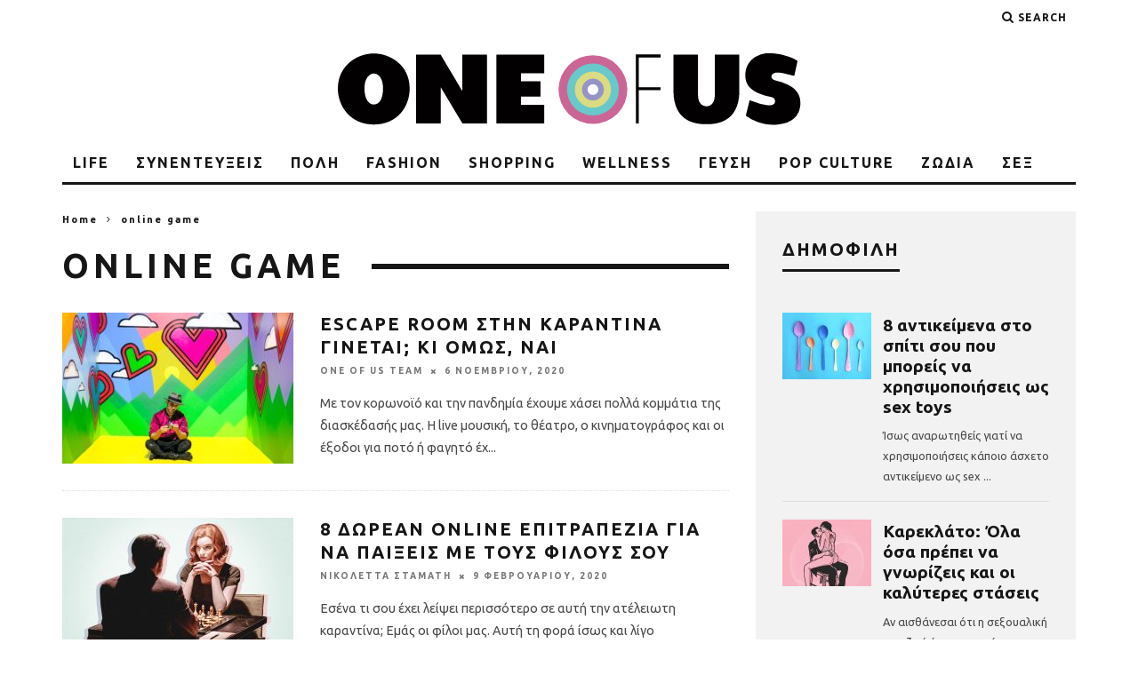

--- FILE ---
content_type: text/html; charset=UTF-8
request_url: https://www.oneofus.gr/tag/online-game/
body_size: 20667
content:
<!DOCTYPE html>
<!--[if lt IE 7]><html lang="el" prefix="og: http://ogp.me/ns# fb: http://ogp.me/ns/fb#" class="no-js lt-ie9 lt-ie8 lt-ie7"> <![endif]-->
<!--[if (IE 7)&!(IEMobile)]><html lang="el" prefix="og: http://ogp.me/ns# fb: http://ogp.me/ns/fb#" class="no-js lt-ie9 lt-ie8"><![endif]-->
<!--[if (IE 8)&!(IEMobile)]><html lang="el" prefix="og: http://ogp.me/ns# fb: http://ogp.me/ns/fb#" class="no-js lt-ie9"><![endif]-->
<!--[if gt IE 8]><!--> <html lang="el" prefix="og: http://ogp.me/ns# fb: http://ogp.me/ns/fb#" class="no-js"><!--<![endif]-->

	<head>

		<meta charset="utf-8">
		
		<!--[if IE]><meta http-equiv="X-UA-Compatible" content="IE=edge" /><![endif]-->
		
                    <meta name="viewport" content="width=device-width, initial-scale=1.0"/>
        
		<link rel="pingback" href="https://www.oneofus.gr/xmlrpc.php">

		
		
		<title>online game &#8211; Oneofus.gr</title>
		<style type="text/css">
			.rltdpstsplgn-featured-posts {
				width: 100%;
			}
			.rltdpstsplgn-featured-post-block .rltdpstsplgn-featured-posts article {
				width: 960px;
			}
							.rltdpstsplgn-featured-posts {
					background-color: #f3f3f3 !important;
				}
				.rltdpstsplgn-featured-posts article {
					background-color: #f3f3f3 !important;
				}
				.rltdpstsplgn-featured-posts article h3 a {
					color: #777b7e !important;
				}
				.rltdpstsplgn-featured-posts article p {
					color: #777b7e !important;
				}
				.rltdpstsplgn-featured-posts .more-link {
					color: #777b7e !important;
				}
					</style>
	<meta name='robots' content='max-image-preview:large' />
<link rel='dns-prefetch' href='//www.google.com' />
<link rel='dns-prefetch' href='//fonts.googleapis.com' />
<link rel='dns-prefetch' href='//s.w.org' />
<link rel="alternate" type="application/rss+xml" title="Ροή RSS &raquo; Oneofus.gr" href="https://www.oneofus.gr/feed/" />
<link rel="alternate" type="application/rss+xml" title="Ροή Σχολίων &raquo; Oneofus.gr" href="https://www.oneofus.gr/comments/feed/" />
<link rel="alternate" type="application/rss+xml" title="Ετικέτα ροής Oneofus.gr &raquo; online game" href="https://www.oneofus.gr/tag/online-game/feed/" />
<script id="oneof-ready">
			window.advanced_ads_ready=function(e,a){a=a||"complete";var d=function(e){return"interactive"===a?"loading"!==e:"complete"===e};d(document.readyState)?e():document.addEventListener("readystatechange",(function(a){d(a.target.readyState)&&e()}),{once:"interactive"===a})},window.advanced_ads_ready_queue=window.advanced_ads_ready_queue||[];		</script>
		<link rel='stylesheet' id='sbi_styles-css'  href='https://www.oneofus.gr/wp-content/plugins/instagram-feed/css/sbi-styles.min.css' type='text/css' media='all' />
<link rel='stylesheet' id='mpp_gutenberg-css'  href='https://www.oneofus.gr/wp-content/plugins/metronet-profile-picture/dist/blocks.style.build.css' type='text/css' media='all' />
<link rel='stylesheet' id='contact-form-7-css'  href='https://www.oneofus.gr/wp-content/plugins/contact-form-7/includes/css/styles.css' type='text/css' media='all' />
<link rel='stylesheet' id='rltdpstsplgn_stylesheet-css'  href='https://www.oneofus.gr/wp-content/plugins/relevant/css/style.css' type='text/css' media='all' />
<link rel='stylesheet' id='wordpress-popular-posts-css-css'  href='https://www.oneofus.gr/wp-content/plugins/wordpress-popular-posts/assets/css/wpp.css' type='text/css' media='all' />
<link rel='stylesheet' id='login-with-ajax-css'  href='https://www.oneofus.gr/wp-content/themes/oneofus/plugins/login-with-ajax/widget.css' type='text/css' media='all' />
<link rel='stylesheet' id='cb-main-stylesheet-css'  href='https://www.oneofus.gr/wp-content/themes/oneofus/library/css/style.css' type='text/css' media='all' />
<link rel='stylesheet' id='cb-font-stylesheet-css'  href='//fonts.googleapis.com/css?family=Ubuntu%3A400%2C700%7CUbuntu%3A400%2C700%2C400italic&#038;subset=greek%2Cgreek-ext&#038;ver=3.1.2' type='text/css' media='all' />
<!--[if lt IE 10]>
<link rel='stylesheet' id='cb-ie-only-css'  href='https://www.oneofus.gr/wp-content/themes/oneofus/library/css/ie.css' type='text/css' media='all' />
<![endif]-->
<script type='text/javascript' src='https://www.oneofus.gr/wp-includes/js/jquery/jquery.min.js?ver=3.6.0' id='jquery-core-js'></script>
<script type='text/javascript' src='https://www.oneofus.gr/wp-includes/js/jquery/jquery-migrate.min.js?ver=3.3.2' id='jquery-migrate-js'></script>
<script type='application/json' id='wpp-json'>
{"sampling_active":0,"sampling_rate":100,"ajax_url":"https:\/\/www.oneofus.gr\/wp-json\/wordpress-popular-posts\/v1\/popular-posts","api_url":"https:\/\/www.oneofus.gr\/wp-json\/wordpress-popular-posts","ID":0,"token":"46f6ebe68a","lang":0,"debug":0}
</script>
<script type='text/javascript' src='https://www.oneofus.gr/wp-content/plugins/wordpress-popular-posts/assets/js/wpp.min.js?ver=6.1.0' id='wpp-js-js'></script>
<script type='text/javascript' id='advanced-ads-advanced-js-js-extra'>
/* <![CDATA[ */
var advads_options = {"blog_id":"1","privacy":{"enabled":false,"state":"not_needed"}};
/* ]]> */
</script>
<script type='text/javascript' src='https://www.oneofus.gr/wp-content/plugins/advanced-ads/public/assets/js/advanced.min.js?ver=1.37.2' id='advanced-ads-advanced-js-js'></script>
<script type='text/javascript' id='login-with-ajax-js-extra'>
/* <![CDATA[ */
var LWA = {"ajaxurl":"https:\/\/www.oneofus.gr\/wp-admin\/admin-ajax.php","off":""};
/* ]]> */
</script>
<script type='text/javascript' src='https://www.oneofus.gr/wp-content/themes/oneofus/plugins/login-with-ajax/login-with-ajax.js?ver=4.1' id='login-with-ajax-js'></script>
<script type='text/javascript' src='https://www.oneofus.gr/wp-content/themes/oneofus/library/js/modernizr.custom.min.js?ver=2.6.2' id='cb-modernizr-js'></script>
<link rel="https://api.w.org/" href="https://www.oneofus.gr/wp-json/" /><link rel="alternate" type="application/json" href="https://www.oneofus.gr/wp-json/wp/v2/tags/509" /><link rel="EditURI" type="application/rsd+xml" title="RSD" href="https://www.oneofus.gr/xmlrpc.php?rsd" />
<link rel="wlwmanifest" type="application/wlwmanifest+xml" href="https://www.oneofus.gr/wp-includes/wlwmanifest.xml" /> 
<meta name="generator" content="Site Kit by Google 1.87.0" />

<script async src="https://www.googletagmanager.com/gtag/js?id=UA-180801001-1"></script>
<script>
  window.dataLayer = window.dataLayer || [];
  function gtag(){dataLayer.push(arguments);}
  gtag('js', new Date());

  gtag('config', 'UA-180801001-1');
</script>


            <style id="wpp-loading-animation-styles">@-webkit-keyframes bgslide{from{background-position-x:0}to{background-position-x:-200%}}@keyframes bgslide{from{background-position-x:0}to{background-position-x:-200%}}.wpp-widget-placeholder,.wpp-widget-block-placeholder{margin:0 auto;width:60px;height:3px;background:#dd3737;background:linear-gradient(90deg,#dd3737 0%,#571313 10%,#dd3737 100%);background-size:200% auto;border-radius:3px;-webkit-animation:bgslide 1s infinite linear;animation:bgslide 1s infinite linear}</style>
            <script type="text/javascript">
		var advadsCfpQueue = [];
		var advadsCfpAd = function( adID ){
			if ( 'undefined' == typeof advadsProCfp ) { advadsCfpQueue.push( adID ) } else { advadsProCfp.addElement( adID ) }
		};
		</script>
		<script async src="https://pagead2.googlesyndication.com/pagead/js/adsbygoogle.js?client=ca-pub-7447114010032130"
     crossorigin="anonymous"></script>
<script async src="https://securepubads.g.doubleclick.net/tag/js/gpt.js"></script>
<script>
  window.googletag = window.googletag || {cmd: []};
  googletag.cmd.push(function() {
    googletag.defineSlot('/22790462593/Prestitial', [MISSING_WIDTH, MISSING_HEIGHT], 'div-gpt-ad-1658410378445-0').addService(googletag.pubads());
    googletag.pubads().enableSingleRequest();
    googletag.enableServices();
  });
</script>
<script async src="https://securepubads.g.doubleclick.net/tag/js/gpt.js"></script>
<script>
  window.googletag = window.googletag || {cmd: []};
  googletag.cmd.push(function() {
    googletag.defineSlot('/22790462593/Skin', [[1, 1], 'fluid'], 'div-gpt-ad-1658410427535-0').addService(googletag.pubads());
    googletag.pubads().enableSingleRequest();
    googletag.enableServices();
  });
</script>
<style type="text/css">.grecaptcha-badge { 
    visibility: hidden;
}
.instagram-media, #instagram-embed-0  {
    max-width: inherit !important;
    /*max-width: none !important;*/
}
#mc4wp-form-1 input[type="email"] {
    width: 300px !important;
    background-color: #000 !important;
    color: #fff !important;
    border: 0 !important;
    border-bottom: solid !important;
}
#mc4wp-form-1 input[type="email"]:focus {
    outline:  none !important;
}

#mc4wp-form-1 input[type="email"]::placeholder  {
   color: #fff !important;
}

#mc4wp-form-1 input[type="submit"] {
    left: 200px !important;
    color: #000 !important;
    border: 0 !important;
    height: 30px;
    margin-left: 20px !important;
}

@media (max-width: 480px) {
    .cb-grid-block.cb-module-block.clearfix {
        margin-top: 0px !important;
    }
}

.banner-ad {
    text-align: center;
    float: left;
    padding-left: 2em;
}

@media (max-width: 480px) {
    .banner-ad {
        margin-top: 4em;
    }
    #div-gpt-ad-1658410427535-0 {
        display: none;
        visibility: hidden;
    }
}

/*.wpb_text_column h3, .wpb_text_column h4 { color: #ffffff; }*/
.cb-author-bio { display: none; }#cb-nav-bar .cb-mega-menu-columns .cb-sub-menu > li > a { color: #f2c231; } .cb-entry-content a {color:#bc008d; } .cb-entry-content a:hover {color:#41b1d3; }.cb-meta-style-1 .cb-article-meta { background: rgba(0, 0, 0, 0.2); }.cb-module-block .cb-meta-style-2 img, .cb-module-block .cb-meta-style-4 img, .cb-grid-x .cb-grid-img img, .cb-grid-x .cb-grid-img .cb-fi-cover  { opacity: 0.8; }@media only screen and (min-width: 768px) {
                .cb-module-block .cb-meta-style-1:hover .cb-article-meta { background: rgba(0, 0, 0, 0.75); }
                .cb-module-block .cb-meta-style-2:hover img, .cb-module-block .cb-meta-style-4:hover img, .cb-grid-x .cb-grid-feature:hover img, .cb-grid-x .cb-grid-feature:hover .cb-fi-cover, .cb-slider li:hover img { opacity: 0.25; }
            }body { font-size: px; }@media only screen and (min-width: 1020px){ body { font-size: 16px; }}</style><style type="text/css">body, #respond, .cb-font-body { font-family: 'Ubuntu', sans-serif; } h1, h2, h3, h4, h5, h6, .cb-font-header, #bbp-user-navigation, .cb-byline{ font-family:'Ubuntu', sans-serif; }</style><meta name="generator" content="Powered by WPBakery Page Builder - drag and drop page builder for WordPress."/>
<style>.cb-mm-on #cb-nav-bar .cb-main-nav .menu-item-26:hover, .cb-mm-on #cb-nav-bar .cb-main-nav .menu-item-26:focus { background:# !important ; }
.cb-mm-on #cb-nav-bar .cb-main-nav .menu-item-26 .cb-big-menu { border-top-color: #; }
.cb-mm-on #cb-nav-bar .cb-main-nav .menu-item-35:hover, .cb-mm-on #cb-nav-bar .cb-main-nav .menu-item-35:focus { background:#cb6596 !important ; }
.cb-mm-on #cb-nav-bar .cb-main-nav .menu-item-35 .cb-big-menu { border-top-color: #cb6596; }
.cb-mm-on #cb-nav-bar .cb-main-nav .menu-item-36:hover, .cb-mm-on #cb-nav-bar .cb-main-nav .menu-item-36:focus { background:#69c8c9 !important ; }
.cb-mm-on #cb-nav-bar .cb-main-nav .menu-item-36 .cb-big-menu { border-top-color: #69c8c9; }
.cb-mm-on #cb-nav-bar .cb-main-nav .menu-item-41:hover, .cb-mm-on #cb-nav-bar .cb-main-nav .menu-item-41:focus { background:#dadb82 !important ; }
.cb-mm-on #cb-nav-bar .cb-main-nav .menu-item-41 .cb-big-menu { border-top-color: #dadb82; }
.cb-mm-on #cb-nav-bar .cb-main-nav .menu-item-45:hover, .cb-mm-on #cb-nav-bar .cb-main-nav .menu-item-45:focus { background:#9494c8 !important ; }
.cb-mm-on #cb-nav-bar .cb-main-nav .menu-item-45 .cb-big-menu { border-top-color: #9494c8; }
.cb-mm-on #cb-nav-bar .cb-main-nav .menu-item-48:hover, .cb-mm-on #cb-nav-bar .cb-main-nav .menu-item-48:focus { background:#cb6596 !important ; }
.cb-mm-on #cb-nav-bar .cb-main-nav .menu-item-48 .cb-big-menu { border-top-color: #cb6596; }
.cb-mm-on #cb-nav-bar .cb-main-nav .menu-item-53:hover, .cb-mm-on #cb-nav-bar .cb-main-nav .menu-item-53:focus { background:#69c8c9 !important ; }
.cb-mm-on #cb-nav-bar .cb-main-nav .menu-item-53 .cb-big-menu { border-top-color: #69c8c9; }
.cb-mm-on #cb-nav-bar .cb-main-nav .menu-item-58:hover, .cb-mm-on #cb-nav-bar .cb-main-nav .menu-item-58:focus { background:#dadb82 !important ; }
.cb-mm-on #cb-nav-bar .cb-main-nav .menu-item-58 .cb-big-menu { border-top-color: #dadb82; }
.cb-mm-on #cb-nav-bar .cb-main-nav .menu-item-1188:hover, .cb-mm-on #cb-nav-bar .cb-main-nav .menu-item-1188:focus { background:#9494c8 !important ; }
.cb-mm-on #cb-nav-bar .cb-main-nav .menu-item-1188 .cb-big-menu { border-top-color: #9494c8; }
.cb-mm-on #cb-nav-bar .cb-main-nav .menu-item-32:hover, .cb-mm-on #cb-nav-bar .cb-main-nav .menu-item-32:focus { background:#9494c8 !important ; }
.cb-mm-on #cb-nav-bar .cb-main-nav .menu-item-32 .cb-big-menu { border-top-color: #9494c8; }</style><link rel="icon" href="https://www.oneofus.gr/wp-content/uploads/2020/09/oneofus_icon-125x125.png" sizes="32x32" />
<link rel="icon" href="https://www.oneofus.gr/wp-content/uploads/2020/09/oneofus_icon.png" sizes="192x192" />
<link rel="apple-touch-icon" href="https://www.oneofus.gr/wp-content/uploads/2020/09/oneofus_icon.png" />
<meta name="msapplication-TileImage" content="https://www.oneofus.gr/wp-content/uploads/2020/09/oneofus_icon.png" />
<noscript><style> .wpb_animate_when_almost_visible { opacity: 1; }</style></noscript>

 
  <meta property="og:locale" content="el_GR"/>
  <meta property="og:site_name" content="Oneofus.gr"/>
  <meta property="og:title" content="online game"/>
  <meta property="og:url" content="https://www.oneofus.gr/tag/online-game/"/>
  <meta property="og:type" content="article"/>
  <meta property="og:description" content="online game"/>
  <meta property="article:publisher" content="https://www.facebook.com/one.of.us.gr"/>
 
 
  <meta name="twitter:title" content="online game"/>
  <meta name="twitter:url" content="https://www.oneofus.gr/tag/online-game/"/>
  <meta name="twitter:description" content="online game"/>
  <meta name="twitter:card" content="summary_large_image"/>
 
 
 

	
		
		
		
		<script async src="https://www.googletagmanager.com/gtag/js?id=G-QQF5VN2KD0"></script>
		<script>
  			window.dataLayer = window.dataLayer || [];
  			function gtag(){dataLayer.push(arguments);}
  			gtag('js', new Date());

  			gtag('config', 'G-QQF5VN2KD0');
		</script>
		
		<script data-ad-client="ca-pub-7447114010032130" async src="https://pagead2.googlesyndication.com/pagead/js/adsbygoogle.js"></script>

        
        <script async src="https://pagead2.googlesyndication.com/pagead/js/adsbygoogle.js?client=ca-pub-9375278345109587"
     crossorigin="anonymous"></script>

	</head>
        
        
    <script type='text/javascript' src='https://www.oneofus.gr/wp-content/themes/oneofus/agfunc.js'></script>

	
	<body data-rsssl=1 class="archive tag tag-online-game tag-509 rltdpstsplgn_10802918  cb-sidebar-right  cb-sticky-mm  cb-tm-light cb-body-light cb-menu-light cb-mm-dark cb-footer-dark   cb-m-logo-off cb-m-sticky cb-sw-tm-box cb-sw-header-box cb-sw-menu-box cb-sw-footer-fw cb-menu-al-left wpb-js-composer js-comp-ver-6.1 vc_responsive aa-prefix-oneof-">

		
		<div id="cb-outer-container">

			
				<div id="cb-top-menu" class="clearfix cb-font-header  wrap">
					<div class="wrap clearfix cb-site-padding cb-top-menu-wrap">

													<div class="cb-left-side cb-mob">

								<a href="#" id="cb-mob-open" class="cb-link"><i class="fa fa-bars"></i></a>
															</div>
						                                                                        <ul class="cb-top-nav cb-right-side"><li class="cb-icon-search cb-menu-icons-extra"><a href="#"  title="Search" id="cb-s-trigger-gen"><i class="fa fa-search"></i> <span class="cb-search-title">Search</span></a></li></ul>					</div>
				</div>

				<div id="cb-mob-menu" class="cb-mob-menu">
					<div class="cb-mob-close-wrap">
						
						<a href="#" id="cb-mob-close" class="cb-link"><i class="fa cb-times"></i></a>
										    </div>

					<div class="cb-mob-menu-wrap">
						<ul id="cb-mob-ul" class="cb-mobile-nav cb-top-nav cb-mob-ul-show"><li class="menu-item menu-item-type-taxonomy menu-item-object-category menu-item-has-children cb-has-children menu-item-26"><a href="https://www.oneofus.gr/category/life/">LIFE</a>
<ul class="sub-menu">
	<li class="menu-item menu-item-type-taxonomy menu-item-object-category menu-item-33"><a href="https://www.oneofus.gr/category/life/sxesis/">ΣΧΕΣΕΙΣ</a></li>
	<li class="menu-item menu-item-type-taxonomy menu-item-object-category menu-item-31"><a href="https://www.oneofus.gr/category/life/ergasia/">ΕΡΓΑΣΙΑ</a></li>
	<li class="menu-item menu-item-type-taxonomy menu-item-object-category menu-item-30"><a href="https://www.oneofus.gr/category/life/simvoules-hacks/">ΣΥΜΒΟΥΛΕΣ &#8211; HACKS</a></li>
	<li class="menu-item menu-item-type-taxonomy menu-item-object-category menu-item-29"><a href="https://www.oneofus.gr/category/life/diapistosis/">ΔΙΑΠΙΣΤΩΣΕΙΣ</a></li>
	<li class="menu-item menu-item-type-taxonomy menu-item-object-category menu-item-34"><a href="https://www.oneofus.gr/category/life/taxidi/">ΤΑΞΙΔΙ</a></li>
	<li class="menu-item menu-item-type-taxonomy menu-item-object-category menu-item-28"><a href="https://www.oneofus.gr/category/life/personal-essays/">PERSONAL ESSAYS</a></li>
	<li class="menu-item menu-item-type-taxonomy menu-item-object-category menu-item-6650"><a href="https://www.oneofus.gr/category/life/kosmos/">ΚΟΣΜΟΣ</a></li>
</ul>
</li>
<li class="menu-item menu-item-type-taxonomy menu-item-object-category menu-item-35"><a href="https://www.oneofus.gr/category/sinenteuxis/">ΣΥΝΕΝΤΕΥΞΕΙΣ</a></li>
<li class="menu-item menu-item-type-taxonomy menu-item-object-category menu-item-has-children cb-has-children menu-item-36"><a href="https://www.oneofus.gr/category/poli/">ΠΟΛΗ</a>
<ul class="sub-menu">
	<li class="menu-item menu-item-type-taxonomy menu-item-object-category menu-item-40"><a href="https://www.oneofus.gr/category/poli/fagito-poto/">ΦΑΓΗΤΟ – ΠΟΤΟ</a></li>
	<li class="menu-item menu-item-type-taxonomy menu-item-object-category menu-item-39"><a href="https://www.oneofus.gr/category/poli/empiries-happenings/">ΕΜΠΕΙΡΙΕΣ – HAPPENINGS</a></li>
	<li class="menu-item menu-item-type-taxonomy menu-item-object-category menu-item-38"><a href="https://www.oneofus.gr/category/poli/urbanism/">URBANISM</a></li>
</ul>
</li>
<li class="menu-item menu-item-type-taxonomy menu-item-object-category menu-item-has-children cb-has-children menu-item-41"><a href="https://www.oneofus.gr/category/fashion/">FASHION</a>
<ul class="sub-menu">
	<li class="menu-item menu-item-type-taxonomy menu-item-object-category menu-item-42"><a href="https://www.oneofus.gr/category/fashion/beauty/">BEAUTY</a></li>
	<li class="menu-item menu-item-type-taxonomy menu-item-object-category menu-item-43"><a href="https://www.oneofus.gr/category/fashion/celebrity-style/">CELEBRITY STYLE</a></li>
	<li class="menu-item menu-item-type-taxonomy menu-item-object-category menu-item-44"><a href="https://www.oneofus.gr/category/fashion/fashion-trends/">FASHION TRENDS</a></li>
</ul>
</li>
<li class="menu-item menu-item-type-taxonomy menu-item-object-category menu-item-has-children cb-has-children menu-item-45"><a href="https://www.oneofus.gr/category/shopping/">SHOPPING</a>
<ul class="sub-menu">
	<li class="menu-item menu-item-type-taxonomy menu-item-object-category menu-item-46"><a href="https://www.oneofus.gr/category/shopping/online-shopping/">ONLINE SHOPPING</a></li>
	<li class="menu-item menu-item-type-taxonomy menu-item-object-category menu-item-47"><a href="https://www.oneofus.gr/category/shopping/shopping-trends/">SHOPPING TRENDS</a></li>
</ul>
</li>
<li class="menu-item menu-item-type-taxonomy menu-item-object-category menu-item-has-children cb-has-children menu-item-48"><a href="https://www.oneofus.gr/category/wellness/">WELLNESS</a>
<ul class="sub-menu">
	<li class="menu-item menu-item-type-taxonomy menu-item-object-category menu-item-50"><a href="https://www.oneofus.gr/category/wellness/gimnastiki/">ΓΥΜΝΑΣΤΙΚΗ</a></li>
	<li class="menu-item menu-item-type-taxonomy menu-item-object-category menu-item-52"><a href="https://www.oneofus.gr/category/wellness/igeia/">ΥΓΕΙΑ</a></li>
	<li class="menu-item menu-item-type-taxonomy menu-item-object-category menu-item-51"><a href="https://www.oneofus.gr/category/wellness/diatrofi/">ΔΙΑΤΡΟΦΗ</a></li>
	<li class="menu-item menu-item-type-taxonomy menu-item-object-category menu-item-49"><a href="https://www.oneofus.gr/category/body-positivity/">BODY POSITIVITY</a></li>
</ul>
</li>
<li class="menu-item menu-item-type-taxonomy menu-item-object-category menu-item-has-children cb-has-children menu-item-53"><a href="https://www.oneofus.gr/category/geusi/">ΓΕΥΣΗ</a>
<ul class="sub-menu">
	<li class="menu-item menu-item-type-taxonomy menu-item-object-category menu-item-54"><a href="https://www.oneofus.gr/category/geusi/cooking-tips/">COOKING TIPS</a></li>
	<li class="menu-item menu-item-type-taxonomy menu-item-object-category menu-item-56"><a href="https://www.oneofus.gr/category/geusi/vegeterian-vegan/">VEGETARIAN &#8211; VEGAN</a></li>
	<li class="menu-item menu-item-type-taxonomy menu-item-object-category menu-item-57"><a href="https://www.oneofus.gr/category/geusi/sintages/">ΣΥΝΤΑΓΕΣ</a></li>
	<li class="menu-item menu-item-type-taxonomy menu-item-object-category menu-item-55"><a href="https://www.oneofus.gr/category/geusi/food-trends/">FOOD TRENDS</a></li>
</ul>
</li>
<li class="menu-item menu-item-type-taxonomy menu-item-object-category menu-item-has-children cb-has-children menu-item-58"><a href="https://www.oneofus.gr/category/pop-culture/">POP CULTURE</a>
<ul class="sub-menu">
	<li class="menu-item menu-item-type-taxonomy menu-item-object-category menu-item-63"><a href="https://www.oneofus.gr/category/pop-culture/tileorasi/">ΤΗΛΕΟΡΑΣΗ</a></li>
	<li class="menu-item menu-item-type-taxonomy menu-item-object-category menu-item-62"><a href="https://www.oneofus.gr/category/pop-culture/sinema/">ΣΙΝΕΜΑ</a></li>
	<li class="menu-item menu-item-type-taxonomy menu-item-object-category menu-item-59"><a href="https://www.oneofus.gr/category/pop-culture/vivlio/">ΒΙΒΛΙΟ</a></li>
	<li class="menu-item menu-item-type-taxonomy menu-item-object-category menu-item-61"><a href="https://www.oneofus.gr/category/pop-culture/mousiki/">ΜΟΥΣΙΚΗ</a></li>
	<li class="menu-item menu-item-type-taxonomy menu-item-object-category menu-item-24254"><a href="https://www.oneofus.gr/category/pop-culture/autocue/">AUTOCUE</a></li>
</ul>
</li>
<li class="menu-item menu-item-type-taxonomy menu-item-object-category menu-item-1188"><a href="https://www.oneofus.gr/category/zodia/">ΖΩΔΙΑ</a></li>
<li class="menu-item menu-item-type-taxonomy menu-item-object-category menu-item-32"><a href="https://www.oneofus.gr/category/sex/">ΣΕΞ</a></li>
</ul>											</div>

				</div>
			
			<div id="cb-container" class="clearfix" >
									<header id="cb-header" class="cb-header  wrap">

					    <div id="cb-logo-box" class="cb-logo-center wrap">
	                    	                <div id="logo">
                                        <a href="https://www.oneofus.gr">
                        <img src="https://www.oneofus.gr/wp-content/uploads/2020/09/oneofus_logo.png" alt="Oneofus.gr" >
                    </a>
                                    </div>
            	                        	                    </div>

					</header>
				
				<div id="cb-lwa" class="cb-lwa-modal cb-modal"><div class="cb-close-m cb-ta-right"><i class="fa cb-times"></i></div>
<div class="cb-lwa-modal-inner cb-modal-inner cb-light-loader cb-pre-load cb-font-header clearfix">
    <div class="lwa lwa-default clearfix">
                
        

        <form class="lwa-form cb-form cb-form-active clearfix" action="https://www.oneofus.gr/wp-login.php?itsec-hb-token=adminoneofus&#038;template=default" method="post">
            
            <div class="cb-form-body">
                <input class="cb-form-input cb-form-input-username" type="text" name="log" placeholder="Username">
                <input class="cb-form-input" type="password" name="pwd" placeholder="Password">
                                <span class="lwa-status cb-ta-center"></span>
                <div class="cb-submit cb-ta-center">
                  <input type="submit" name="wp-submit" class="lwa_wp-submit cb-submit-form" value="Log In" tabindex="100" />
                  <input type="hidden" name="lwa_profile_link" value="1" />
                  <input type="hidden" name="login-with-ajax" value="login" />
                </div>

                <div class="cb-remember-me cb-extra cb-ta-center"><label>Remember Me</label><input name="rememberme" type="checkbox" class="lwa-rememberme" value="forever" /></div>
                
                <div class="cb-lost-password cb-extra cb-ta-center">
                                          <a class="lwa-links-remember cb-title-trigger cb-trigger-pass" href="https://www.oneofus.gr/wp-login.php?itsec-hb-token=adminoneofus&#038;action=lostpassword&#038;template=default" title="Lost your password?">Lost your password?</a>
                                     </div>
           </div>
        </form>
        
                <form class="lwa-remember cb-form clearfix" action="https://www.oneofus.gr/wp-login.php?itsec-hb-token=adminoneofus&#038;action=lostpassword&#038;template=default" method="post">

            <div class="cb-form-body">

                <input type="text" name="user_login" class="lwa-user-remember cb-form-input" placeholder="Enter username or email">
                                <span class="lwa-status cb-ta-center"></span>

                 <div class="cb-submit cb-ta-center">
                        <input type="submit" value="Get New Password" class="lwa-button-remember cb-submit-form" />
                        <input type="hidden" name="login-with-ajax" value="remember" />
                 </div>
            </div>

        </form>
            </div>
</div></div><div id="cb-menu-search" class="cb-s-modal cb-modal"><div class="cb-close-m cb-ta-right"><i class="fa cb-times"></i></div><div class="cb-s-modal-inner cb-pre-load cb-light-loader cb-modal-inner cb-font-header cb-mega-three cb-mega-posts clearfix"><form method="get" class="cb-search" action="https://www.oneofus.gr/">

    <input type="text" class="cb-search-field cb-font-header" placeholder="Search.." value="" name="s" title="" autocomplete="off">
    <button class="cb-search-submit" type="submit" value=""><i class="fa fa-search"></i></button>
    
</form><div id="cb-s-results"></div></div></div>				
									 <nav id="cb-nav-bar" class="clearfix  wrap">
					 	<div class="cb-nav-bar-wrap cb-site-padding clearfix cb-font-header  wrap">
		                    <ul class="cb-main-nav wrap clearfix"><li id="menu-item-26" class="menu-item menu-item-type-taxonomy menu-item-object-category menu-item-has-children cb-has-children menu-item-26"><a href="https://www.oneofus.gr/category/life/">LIFE</a><div class="cb-menu-drop cb-bg cb-mega-menu cb-big-menu clearfix"><div class="cb-sub-mega-three cb-pre-load cb-mega-posts  clearfix"><div class="cb-upper-title"><h2>LIFE</h2><a href="https://www.oneofus.gr/category/life/" class="cb-see-all">See all</a></div><ul class="cb-sub-posts"> <li class="cb-looper cb-article-1 cb-mm-posts-count-3 cb-style-1 clearfix post-43628 post type-post status-publish format-standard has-post-thumbnail category-life category-kosmos tag-britney-spears tag-kevin-federline tag-kataggelies"><div class="cb-mask cb-img-fw" style="background-color: #222;"><a href="https://www.oneofus.gr/life/kosmos/o-dikigoros-tis-britney-spears-kataggellei-ton-proin-tis-kevin-federline-gia-quot-paraviasi-quot-tis-idiotikis-tis-zois/"><img width="260" height="170" src="https://www.oneofus.gr/wp-content/uploads/2022/08/293162889_3579302282392758_1365547144800911827_n-260x170.jpg" class="attachment-cb-260-170 size-cb-260-170 wp-post-image" alt="" loading="lazy" srcset="https://www.oneofus.gr/wp-content/uploads/2022/08/293162889_3579302282392758_1365547144800911827_n-260x170.jpg 260w, https://www.oneofus.gr/wp-content/uploads/2022/08/293162889_3579302282392758_1365547144800911827_n-100x65.jpg 100w, https://www.oneofus.gr/wp-content/uploads/2022/08/293162889_3579302282392758_1365547144800911827_n-759x500.jpg 759w" sizes="(max-width: 260px) 100vw, 260px" /></a></div><div class="cb-meta"><h2 class="cb-post-title"><a href="https://www.oneofus.gr/life/kosmos/o-dikigoros-tis-britney-spears-kataggellei-ton-proin-tis-kevin-federline-gia-quot-paraviasi-quot-tis-idiotikis-tis-zois/">Ο δικηγόρος της Britney Spears καταγγέλλει τον πρώην της Kevin Federline για &#8220;παραβίαση&#8221; της ιδιωτικής της ζωής</a></h2><div class="cb-byline cb-byline-short cb-byline-date"><span class="cb-date"><time class="updated" datetime="2022-08-12">12 Αυγούστου, 2022</time></span></div></div></li> <li class="cb-looper cb-article-2 cb-mm-posts-count-3 cb-style-1 clearfix post-43631 post type-post status-publish format-standard has-post-thumbnail category-life category-kosmos tag-twitter tag-natalia-germanoy"><div class="cb-mask cb-img-fw" style="background-color: #222;"><a href="https://www.oneofus.gr/life/kosmos/natalia-germanoy-apantise-me-ton-pio-badass-tropo-se-akros-provlimatiko-scholio/"><img width="260" height="170" src="https://www.oneofus.gr/wp-content/uploads/2022/08/279397558_287062650163664_2042431683418739180_n-e1660289287563-260x170.jpg" class="attachment-cb-260-170 size-cb-260-170 wp-post-image" alt="" loading="lazy" srcset="https://www.oneofus.gr/wp-content/uploads/2022/08/279397558_287062650163664_2042431683418739180_n-e1660289287563-260x170.jpg 260w, https://www.oneofus.gr/wp-content/uploads/2022/08/279397558_287062650163664_2042431683418739180_n-e1660289287563-1024x675.jpg 1024w, https://www.oneofus.gr/wp-content/uploads/2022/08/279397558_287062650163664_2042431683418739180_n-e1660289287563-100x65.jpg 100w, https://www.oneofus.gr/wp-content/uploads/2022/08/279397558_287062650163664_2042431683418739180_n-e1660289287563-759x500.jpg 759w, https://www.oneofus.gr/wp-content/uploads/2022/08/279397558_287062650163664_2042431683418739180_n-e1660289287563.jpg 1028w" sizes="(max-width: 260px) 100vw, 260px" /></a></div><div class="cb-meta"><h2 class="cb-post-title"><a href="https://www.oneofus.gr/life/kosmos/natalia-germanoy-apantise-me-ton-pio-badass-tropo-se-akros-provlimatiko-scholio/">Ναταλία Γερμανού: Απάντησε με τον πιο badass τρόπο σε άκρως προβληματικό σχόλιο</a></h2><div class="cb-byline cb-byline-short cb-byline-date"><span class="cb-date"><time class="updated" datetime="2022-08-12">12 Αυγούστου, 2022</time></span></div></div></li> <li class="cb-looper cb-article-3 cb-mm-posts-count-3 cb-style-1 clearfix post-43568 post type-post status-publish format-standard has-post-thumbnail category-editors-picks category-life category-top category-sxesis tag-234 tag-ta-5-stadia-mias-erotikis-schesis"><div class="cb-mask cb-img-fw" style="background-color: #8224e3;"><a href="https://www.oneofus.gr/editors-picks/ta-5-stadia-mias-schesis-poy-kathe-zeygari-tha-perasei/"><img width="260" height="170" src="https://www.oneofus.gr/wp-content/uploads/2022/08/pexels-emma-bauso-2833389-260x170.jpg" class="attachment-cb-260-170 size-cb-260-170 wp-post-image" alt="" loading="lazy" srcset="https://www.oneofus.gr/wp-content/uploads/2022/08/pexels-emma-bauso-2833389-260x170.jpg 260w, https://www.oneofus.gr/wp-content/uploads/2022/08/pexels-emma-bauso-2833389-100x65.jpg 100w, https://www.oneofus.gr/wp-content/uploads/2022/08/pexels-emma-bauso-2833389-759x500.jpg 759w" sizes="(max-width: 260px) 100vw, 260px" /></a></div><div class="cb-meta"><h2 class="cb-post-title"><a href="https://www.oneofus.gr/editors-picks/ta-5-stadia-mias-schesis-poy-kathe-zeygari-tha-perasei/">Τα 5 στάδια μιας σχέσης που κάθε ζευγάρι θα περάσει</a></h2><div class="cb-byline cb-byline-short cb-byline-date"><span class="cb-date"><time class="updated" datetime="2022-08-12">12 Αυγούστου, 2022</time></span></div></div></li></ul></div><ul class="cb-sub-menu cb-sub-bg">	<li id="menu-item-33" class="menu-item menu-item-type-taxonomy menu-item-object-category menu-item-33"><a href="https://www.oneofus.gr/category/life/sxesis/" data-cb-c="5" class="cb-c-l">ΣΧΕΣΕΙΣ</a></li>
	<li id="menu-item-31" class="menu-item menu-item-type-taxonomy menu-item-object-category menu-item-31"><a href="https://www.oneofus.gr/category/life/ergasia/" data-cb-c="6" class="cb-c-l">ΕΡΓΑΣΙΑ</a></li>
	<li id="menu-item-30" class="menu-item menu-item-type-taxonomy menu-item-object-category menu-item-30"><a href="https://www.oneofus.gr/category/life/simvoules-hacks/" data-cb-c="8" class="cb-c-l">ΣΥΜΒΟΥΛΕΣ &#8211; HACKS</a></li>
	<li id="menu-item-29" class="menu-item menu-item-type-taxonomy menu-item-object-category menu-item-29"><a href="https://www.oneofus.gr/category/life/diapistosis/" data-cb-c="9" class="cb-c-l">ΔΙΑΠΙΣΤΩΣΕΙΣ</a></li>
	<li id="menu-item-34" class="menu-item menu-item-type-taxonomy menu-item-object-category menu-item-34"><a href="https://www.oneofus.gr/category/life/taxidi/" data-cb-c="10" class="cb-c-l">ΤΑΞΙΔΙ</a></li>
	<li id="menu-item-28" class="menu-item menu-item-type-taxonomy menu-item-object-category menu-item-28"><a href="https://www.oneofus.gr/category/life/personal-essays/" data-cb-c="11" class="cb-c-l">PERSONAL ESSAYS</a></li>
	<li id="menu-item-6650" class="menu-item menu-item-type-taxonomy menu-item-object-category menu-item-6650"><a href="https://www.oneofus.gr/category/life/kosmos/" data-cb-c="1334" class="cb-c-l">ΚΟΣΜΟΣ</a></li>
</ul></div></li>
<li id="menu-item-35" class="menu-item menu-item-type-taxonomy menu-item-object-category menu-item-35"><a href="https://www.oneofus.gr/category/sinenteuxis/">ΣΥΝΕΝΤΕΥΞΕΙΣ</a></li>
<li id="menu-item-36" class="menu-item menu-item-type-taxonomy menu-item-object-category menu-item-has-children cb-has-children menu-item-36"><a href="https://www.oneofus.gr/category/poli/">ΠΟΛΗ</a><div class="cb-menu-drop cb-bg cb-mega-menu cb-big-menu clearfix"><div class="cb-sub-mega-three cb-pre-load cb-mega-posts  clearfix"><div class="cb-upper-title"><h2>ΠΟΛΗ</h2><a href="https://www.oneofus.gr/category/poli/" class="cb-see-all">See all</a></div><ul class="cb-sub-posts"> <li class="cb-looper cb-article-1 cb-mm-posts-count-3 cb-style-1 clearfix post-42359 post type-post status-publish format-standard has-post-thumbnail category-editors-picks category-urbanism category-poli tag-113 tag-orosima tag-toposima"><div class="cb-mask cb-img-fw" style="background-color: #8224e3;"><a href="https://www.oneofus.gr/editors-picks/5-toposima-tis-athinas-poy-prospername-choris-na-gnorizoyme-tin-istoria-toys/"><img width="260" height="170" src="https://www.oneofus.gr/wp-content/uploads/2022/07/agnosta-orosima-tis-athinas-one-of-us-gr-1-260x170.jpg" class="attachment-cb-260-170 size-cb-260-170 wp-post-image" alt="" loading="lazy" srcset="https://www.oneofus.gr/wp-content/uploads/2022/07/agnosta-orosima-tis-athinas-one-of-us-gr-1-260x170.jpg 260w, https://www.oneofus.gr/wp-content/uploads/2022/07/agnosta-orosima-tis-athinas-one-of-us-gr-1-100x65.jpg 100w" sizes="(max-width: 260px) 100vw, 260px" /></a></div><div class="cb-meta"><h2 class="cb-post-title"><a href="https://www.oneofus.gr/editors-picks/5-toposima-tis-athinas-poy-prospername-choris-na-gnorizoyme-tin-istoria-toys/">5 τοπόσημα της Αθήνας που προσπερνάμε χωρίς να γνωρίζουμε την ιστορία τους</a></h2><div class="cb-byline cb-byline-short cb-byline-date"><span class="cb-date"><time class="updated" datetime="2022-07-21">21 Ιουλίου, 2022</time></span></div></div></li> <li class="cb-looper cb-article-2 cb-mm-posts-count-3 cb-style-1 clearfix post-41392 post type-post status-publish format-standard has-post-thumbnail category-top category-empiries-happenings category-poli tag-kalokairina-festival tag-206 tag-synaylies tag-festival"><div class="cb-mask cb-img-fw" style="background-color: #dadb82;"><a href="https://www.oneofus.gr/top/7-kalokairina-festival-ektos-athinas-gia-na-syndyaseis-me-oligoimeres-diakopes/"><img width="260" height="170" src="https://www.oneofus.gr/wp-content/uploads/2022/06/pexels-osvaldo-coelho-jr-1117256-260x170.jpg" class="attachment-cb-260-170 size-cb-260-170 wp-post-image" alt="" loading="lazy" srcset="https://www.oneofus.gr/wp-content/uploads/2022/06/pexels-osvaldo-coelho-jr-1117256-260x170.jpg 260w, https://www.oneofus.gr/wp-content/uploads/2022/06/pexels-osvaldo-coelho-jr-1117256-100x65.jpg 100w, https://www.oneofus.gr/wp-content/uploads/2022/06/pexels-osvaldo-coelho-jr-1117256-759x500.jpg 759w" sizes="(max-width: 260px) 100vw, 260px" /></a></div><div class="cb-meta"><h2 class="cb-post-title"><a href="https://www.oneofus.gr/top/7-kalokairina-festival-ektos-athinas-gia-na-syndyaseis-me-oligoimeres-diakopes/">8 καλοκαιρινά φεστιβάλ εκτός Αθήνας για να συνδυάσεις με ολιγοήμερες διακοπές</a></h2><div class="cb-byline cb-byline-short cb-byline-date"><span class="cb-date"><time class="updated" datetime="2022-07-01">1 Ιουλίου, 2022</time></span></div></div></li> <li class="cb-looper cb-article-3 cb-mm-posts-count-3 cb-style-1 clearfix post-40652 post type-post status-publish format-standard has-post-thumbnail category-editors-picks category-urbanism category-empiries-happenings category-poli"><div class="cb-mask cb-img-fw" style="background-color: #8224e3;"><a href="https://www.oneofus.gr/editors-picks/athens-pride-2022-merikes-apo-tis-agapimenes-mas-fotografies-apo-tin-megali-giorti-tis-athinas/"><img width="260" height="170" src="https://www.oneofus.gr/wp-content/uploads/2022/06/pexels-wendy-wei-2513605-260x170.jpg" class="attachment-cb-260-170 size-cb-260-170 wp-post-image" alt="" loading="lazy" srcset="https://www.oneofus.gr/wp-content/uploads/2022/06/pexels-wendy-wei-2513605-260x170.jpg 260w, https://www.oneofus.gr/wp-content/uploads/2022/06/pexels-wendy-wei-2513605-100x65.jpg 100w, https://www.oneofus.gr/wp-content/uploads/2022/06/pexels-wendy-wei-2513605-759x500.jpg 759w" sizes="(max-width: 260px) 100vw, 260px" /></a></div><div class="cb-meta"><h2 class="cb-post-title"><a href="https://www.oneofus.gr/editors-picks/athens-pride-2022-merikes-apo-tis-agapimenes-mas-fotografies-apo-tin-megali-giorti-tis-athinas/">Athens Pride 2022: Μερικές από τις αγαπημένες μας φωτογραφίες από την μεγάλη γιορτή της Αθήνας</a></h2><div class="cb-byline cb-byline-short cb-byline-date"><span class="cb-date"><time class="updated" datetime="2022-06-20">20 Ιουνίου, 2022</time></span></div></div></li></ul></div><ul class="cb-sub-menu cb-sub-bg">	<li id="menu-item-40" class="menu-item menu-item-type-taxonomy menu-item-object-category menu-item-40"><a href="https://www.oneofus.gr/category/poli/fagito-poto/" data-cb-c="15" class="cb-c-l">ΦΑΓΗΤΟ – ΠΟΤΟ</a></li>
	<li id="menu-item-39" class="menu-item menu-item-type-taxonomy menu-item-object-category menu-item-39"><a href="https://www.oneofus.gr/category/poli/empiries-happenings/" data-cb-c="16" class="cb-c-l">ΕΜΠΕΙΡΙΕΣ – HAPPENINGS</a></li>
	<li id="menu-item-38" class="menu-item menu-item-type-taxonomy menu-item-object-category menu-item-38"><a href="https://www.oneofus.gr/category/poli/urbanism/" data-cb-c="18" class="cb-c-l">URBANISM</a></li>
</ul></div></li>
<li id="menu-item-41" class="menu-item menu-item-type-taxonomy menu-item-object-category menu-item-has-children cb-has-children menu-item-41"><a href="https://www.oneofus.gr/category/fashion/">FASHION</a><div class="cb-menu-drop cb-bg cb-mega-menu cb-big-menu clearfix"><div class="cb-sub-mega-three cb-pre-load cb-mega-posts  clearfix"><div class="cb-upper-title"><h2>FASHION</h2><a href="https://www.oneofus.gr/category/fashion/" class="cb-see-all">See all</a></div><ul class="cb-sub-posts"> <li class="cb-looper cb-article-1 cb-mm-posts-count-3 cb-style-1 clearfix post-43643 post type-post status-publish format-standard has-post-thumbnail category-celebrity-style category-fashion tag-addison-rae tag-adidas tag-magio tag-christianosyni"><div class="cb-mask cb-img-fw" style="background-color: #dadb82;"><a href="https://www.oneofus.gr/fashion/celebrity-style/pos-ena-magio-ekane-toys-christianoys-na-ta-valoyn-me-tin-addison-rae-kai-tin-adidas/"><img width="260" height="170" src="https://www.oneofus.gr/wp-content/uploads/2022/08/284563843_338214431600481_6372606967315870664_n-e1660296032525-260x170.jpg" class="attachment-cb-260-170 size-cb-260-170 wp-post-image" alt="" loading="lazy" srcset="https://www.oneofus.gr/wp-content/uploads/2022/08/284563843_338214431600481_6372606967315870664_n-e1660296032525-260x170.jpg 260w, https://www.oneofus.gr/wp-content/uploads/2022/08/284563843_338214431600481_6372606967315870664_n-e1660296032525-1024x675.jpg 1024w, https://www.oneofus.gr/wp-content/uploads/2022/08/284563843_338214431600481_6372606967315870664_n-e1660296032525-768x506.jpg 768w, https://www.oneofus.gr/wp-content/uploads/2022/08/284563843_338214431600481_6372606967315870664_n-e1660296032525-100x65.jpg 100w, https://www.oneofus.gr/wp-content/uploads/2022/08/284563843_338214431600481_6372606967315870664_n-e1660296032525-759x500.jpg 759w, https://www.oneofus.gr/wp-content/uploads/2022/08/284563843_338214431600481_6372606967315870664_n-e1660296032525.jpg 1080w" sizes="(max-width: 260px) 100vw, 260px" /></a></div><div class="cb-meta"><h2 class="cb-post-title"><a href="https://www.oneofus.gr/fashion/celebrity-style/pos-ena-magio-ekane-toys-christianoys-na-ta-valoyn-me-tin-addison-rae-kai-tin-adidas/">Πώς ένα μαγιό έκανε τους χριστιανούς να τα βάλουν με την Addison Rae και την Adidas;</a></h2><div class="cb-byline cb-byline-short cb-byline-date"><span class="cb-date"><time class="updated" datetime="2022-08-12">12 Αυγούστου, 2022</time></span></div></div></li> <li class="cb-looper cb-article-2 cb-mm-posts-count-3 cb-style-1 clearfix post-43640 post type-post status-publish format-standard has-post-thumbnail category-beauty category-fashion tag-beauty-hack tag-tiktok tag-106 tag-ntemakigiaz"><div class="cb-mask cb-img-fw" style="background-color: #dadb82;"><a href="https://www.oneofus.gr/fashion/beauty/to-tiktok-mas-edose-to-apolyto-hack-ntemakigiaz-to-tsekarame-kai-leitoyrgei/"><img width="260" height="170" src="https://www.oneofus.gr/wp-content/uploads/2022/08/pexels-sora-shimazaki-5938289-e1660293196698-260x170.jpg" class="attachment-cb-260-170 size-cb-260-170 wp-post-image" alt="" loading="lazy" srcset="https://www.oneofus.gr/wp-content/uploads/2022/08/pexels-sora-shimazaki-5938289-e1660293196698-260x170.jpg 260w, https://www.oneofus.gr/wp-content/uploads/2022/08/pexels-sora-shimazaki-5938289-e1660293196698-300x197.jpg 300w, https://www.oneofus.gr/wp-content/uploads/2022/08/pexels-sora-shimazaki-5938289-e1660293196698-1024x674.jpg 1024w, https://www.oneofus.gr/wp-content/uploads/2022/08/pexels-sora-shimazaki-5938289-e1660293196698-768x505.jpg 768w, https://www.oneofus.gr/wp-content/uploads/2022/08/pexels-sora-shimazaki-5938289-e1660293196698-1536x1011.jpg 1536w, https://www.oneofus.gr/wp-content/uploads/2022/08/pexels-sora-shimazaki-5938289-e1660293196698-100x65.jpg 100w, https://www.oneofus.gr/wp-content/uploads/2022/08/pexels-sora-shimazaki-5938289-e1660293196698-759x500.jpg 759w, https://www.oneofus.gr/wp-content/uploads/2022/08/pexels-sora-shimazaki-5938289-e1660293196698.jpg 1641w" sizes="(max-width: 260px) 100vw, 260px" /></a></div><div class="cb-meta"><h2 class="cb-post-title"><a href="https://www.oneofus.gr/fashion/beauty/to-tiktok-mas-edose-to-apolyto-hack-ntemakigiaz-to-tsekarame-kai-leitoyrgei/">Το TikTok μάς έδωσε το απόλυτο hack ντεμακιγιάζ! Το τσεκάραμε και λειτουργεί</a></h2><div class="cb-byline cb-byline-short cb-byline-date"><span class="cb-date"><time class="updated" datetime="2022-08-12">12 Αυγούστου, 2022</time></span></div></div></li> <li class="cb-looper cb-article-3 cb-mm-posts-count-3 cb-style-1 clearfix post-43602 post type-post status-publish format-standard has-post-thumbnail category-beauty category-fashion tag-tiktok tag-ayra tag-232"><div class="cb-mask cb-img-fw" style="background-color: #dadb82;"><a href="https://www.oneofus.gr/fashion/beauty/oi-tiktokers-vafoyn-ta-nychia-toys-sta-chromata-tis-ayras-toys/"><img width="260" height="170" src="https://www.oneofus.gr/wp-content/uploads/2022/08/298272318_426993835889520_8780020362562530580_n-e1660224465360-260x170.jpg" class="attachment-cb-260-170 size-cb-260-170 wp-post-image" alt="" loading="lazy" srcset="https://www.oneofus.gr/wp-content/uploads/2022/08/298272318_426993835889520_8780020362562530580_n-e1660224465360-260x170.jpg 260w, https://www.oneofus.gr/wp-content/uploads/2022/08/298272318_426993835889520_8780020362562530580_n-e1660224465360-100x65.jpg 100w, https://www.oneofus.gr/wp-content/uploads/2022/08/298272318_426993835889520_8780020362562530580_n-e1660224465360-759x500.jpg 759w" sizes="(max-width: 260px) 100vw, 260px" /></a></div><div class="cb-meta"><h2 class="cb-post-title"><a href="https://www.oneofus.gr/fashion/beauty/oi-tiktokers-vafoyn-ta-nychia-toys-sta-chromata-tis-ayras-toys/">Οι TikTokers βάφουν τα νύχια τους στα χρώματα της αύρας τους</a></h2><div class="cb-byline cb-byline-short cb-byline-date"><span class="cb-date"><time class="updated" datetime="2022-08-12">12 Αυγούστου, 2022</time></span></div></div></li></ul></div><ul class="cb-sub-menu cb-sub-bg">	<li id="menu-item-42" class="menu-item menu-item-type-taxonomy menu-item-object-category menu-item-42"><a href="https://www.oneofus.gr/category/fashion/beauty/" data-cb-c="20" class="cb-c-l">BEAUTY</a></li>
	<li id="menu-item-43" class="menu-item menu-item-type-taxonomy menu-item-object-category menu-item-43"><a href="https://www.oneofus.gr/category/fashion/celebrity-style/" data-cb-c="21" class="cb-c-l">CELEBRITY STYLE</a></li>
	<li id="menu-item-44" class="menu-item menu-item-type-taxonomy menu-item-object-category menu-item-44"><a href="https://www.oneofus.gr/category/fashion/fashion-trends/" data-cb-c="22" class="cb-c-l">FASHION TRENDS</a></li>
</ul></div></li>
<li id="menu-item-45" class="menu-item menu-item-type-taxonomy menu-item-object-category menu-item-has-children cb-has-children menu-item-45"><a href="https://www.oneofus.gr/category/shopping/">SHOPPING</a><div class="cb-menu-drop cb-bg cb-mega-menu cb-big-menu clearfix"><div class="cb-sub-mega-three cb-pre-load cb-mega-posts  clearfix"><div class="cb-upper-title"><h2>SHOPPING</h2><a href="https://www.oneofus.gr/category/shopping/" class="cb-see-all">See all</a></div><ul class="cb-sub-posts"> <li class="cb-looper cb-article-1 cb-mm-posts-count-3 cb-style-1 clearfix post-43063 post type-post status-publish format-standard has-post-thumbnail category-online-shopping category-shopping tag-magio tag-176"><div class="cb-mask cb-img-fw" style="background-color: #9494c8;"><a href="https://www.oneofus.gr/shopping/online-shopping/9-aporrofitika-magio-gia-tis-exormiseis-soy-stin-paralia-me-periodo/"><img width="260" height="170" src="https://www.oneofus.gr/wp-content/uploads/2022/07/196644822_773581990193274_6356803783948849130_n-e1659099011935-260x170.jpg" class="attachment-cb-260-170 size-cb-260-170 wp-post-image" alt="" loading="lazy" srcset="https://www.oneofus.gr/wp-content/uploads/2022/07/196644822_773581990193274_6356803783948849130_n-e1659099011935-260x170.jpg 260w, https://www.oneofus.gr/wp-content/uploads/2022/07/196644822_773581990193274_6356803783948849130_n-e1659099011935-1024x675.jpg 1024w, https://www.oneofus.gr/wp-content/uploads/2022/07/196644822_773581990193274_6356803783948849130_n-e1659099011935-768x506.jpg 768w, https://www.oneofus.gr/wp-content/uploads/2022/07/196644822_773581990193274_6356803783948849130_n-e1659099011935-100x65.jpg 100w, https://www.oneofus.gr/wp-content/uploads/2022/07/196644822_773581990193274_6356803783948849130_n-e1659099011935-759x500.jpg 759w, https://www.oneofus.gr/wp-content/uploads/2022/07/196644822_773581990193274_6356803783948849130_n-e1659099011935.jpg 1080w" sizes="(max-width: 260px) 100vw, 260px" /></a></div><div class="cb-meta"><h2 class="cb-post-title"><a href="https://www.oneofus.gr/shopping/online-shopping/9-aporrofitika-magio-gia-tis-exormiseis-soy-stin-paralia-me-periodo/">9 απορροφητικά μαγιό για τις εξορμήσεις σου στην παραλία με περίοδο</a></h2><div class="cb-byline cb-byline-short cb-byline-date"><span class="cb-date"><time class="updated" datetime="2022-08-01">1 Αυγούστου, 2022</time></span></div></div></li> <li class="cb-looper cb-article-2 cb-mm-posts-count-3 cb-style-1 clearfix post-41708 post type-post status-publish format-standard has-post-thumbnail category-beauty category-fashion category-online-shopping category-shopping"><div class="cb-mask cb-img-fw" style="background-color: #dadb82;"><a href="https://www.oneofus.gr/shopping/online-shopping/o-ryan-gosling-echei-to-pio-teleio-mayrisma-os-ken-mathe-pos-to-ekane-kai-pos-mporeis-ki-esy/"><img width="260" height="170" src="https://www.oneofus.gr/wp-content/uploads/2022/07/287920726_561568405351704_3294047697330238158_n-260x170.jpg" class="attachment-cb-260-170 size-cb-260-170 wp-post-image" alt="" loading="lazy" srcset="https://www.oneofus.gr/wp-content/uploads/2022/07/287920726_561568405351704_3294047697330238158_n-260x170.jpg 260w, https://www.oneofus.gr/wp-content/uploads/2022/07/287920726_561568405351704_3294047697330238158_n-300x196.jpg 300w, https://www.oneofus.gr/wp-content/uploads/2022/07/287920726_561568405351704_3294047697330238158_n-1024x670.jpg 1024w, https://www.oneofus.gr/wp-content/uploads/2022/07/287920726_561568405351704_3294047697330238158_n-768x503.jpg 768w, https://www.oneofus.gr/wp-content/uploads/2022/07/287920726_561568405351704_3294047697330238158_n-100x65.jpg 100w, https://www.oneofus.gr/wp-content/uploads/2022/07/287920726_561568405351704_3294047697330238158_n-759x500.jpg 759w, https://www.oneofus.gr/wp-content/uploads/2022/07/287920726_561568405351704_3294047697330238158_n.jpg 1079w" sizes="(max-width: 260px) 100vw, 260px" /></a></div><div class="cb-meta"><h2 class="cb-post-title"><a href="https://www.oneofus.gr/shopping/online-shopping/o-ryan-gosling-echei-to-pio-teleio-mayrisma-os-ken-mathe-pos-to-ekane-kai-pos-mporeis-ki-esy/">O Ryan Gosling έχει το πιο τέλειο μαύρισμα ως Ken: Μάθε πως το έκανε και πως μπορείς κι εσύ</a></h2><div class="cb-byline cb-byline-short cb-byline-date"><span class="cb-date"><time class="updated" datetime="2022-07-05">5 Ιουλίου, 2022</time></span></div></div></li> <li class="cb-looper cb-article-3 cb-mm-posts-count-3 cb-style-1 clearfix post-41292 post type-post status-publish format-standard has-post-thumbnail category-fashion category-fashion-trends category-online-shopping category-shopping category-shopping-trends tag-flossing tag-51 tag-sexy tag-147"><div class="cb-mask cb-img-fw" style="background-color: #dadb82;"><a href="https://www.oneofus.gr/shopping/shopping-trends/flossing-to-neo-trend-poy-anevazei-ta-epipeda-sexynes-sta-kokkina/"><img width="260" height="170" src="https://www.oneofus.gr/wp-content/uploads/2022/06/262272020_1879250348914339_1427549935312010749_n-260x170.jpg" class="attachment-cb-260-170 size-cb-260-170 wp-post-image" alt="" loading="lazy" srcset="https://www.oneofus.gr/wp-content/uploads/2022/06/262272020_1879250348914339_1427549935312010749_n-260x170.jpg 260w, https://www.oneofus.gr/wp-content/uploads/2022/06/262272020_1879250348914339_1427549935312010749_n-100x65.jpg 100w, https://www.oneofus.gr/wp-content/uploads/2022/06/262272020_1879250348914339_1427549935312010749_n-759x500.jpg 759w" sizes="(max-width: 260px) 100vw, 260px" /></a></div><div class="cb-meta"><h2 class="cb-post-title"><a href="https://www.oneofus.gr/shopping/shopping-trends/flossing-to-neo-trend-poy-anevazei-ta-epipeda-sexynes-sta-kokkina/">Flossing: Το νέο trend που ανεβάζει τα επίπεδα σέξυνες στα κόκκινα</a></h2><div class="cb-byline cb-byline-short cb-byline-date"><span class="cb-date"><time class="updated" datetime="2022-06-29">29 Ιουνίου, 2022</time></span></div></div></li></ul></div><ul class="cb-sub-menu cb-sub-bg">	<li id="menu-item-46" class="menu-item menu-item-type-taxonomy menu-item-object-category menu-item-46"><a href="https://www.oneofus.gr/category/shopping/online-shopping/" data-cb-c="24" class="cb-c-l">ONLINE SHOPPING</a></li>
	<li id="menu-item-47" class="menu-item menu-item-type-taxonomy menu-item-object-category menu-item-47"><a href="https://www.oneofus.gr/category/shopping/shopping-trends/" data-cb-c="25" class="cb-c-l">SHOPPING TRENDS</a></li>
</ul></div></li>
<li id="menu-item-48" class="menu-item menu-item-type-taxonomy menu-item-object-category menu-item-has-children cb-has-children menu-item-48"><a href="https://www.oneofus.gr/category/wellness/">WELLNESS</a><div class="cb-menu-drop cb-bg cb-mega-menu cb-big-menu clearfix"><div class="cb-sub-mega-three cb-pre-load cb-mega-posts  clearfix"><div class="cb-upper-title"><h2>WELLNESS</h2><a href="https://www.oneofus.gr/category/wellness/" class="cb-see-all">See all</a></div><ul class="cb-sub-posts"> <li class="cb-looper cb-article-1 cb-mm-posts-count-3 cb-style-1 clearfix post-41147 post type-post status-publish format-standard has-post-thumbnail category-life category-wellness category-simvoules-hacks category-igeia tag-askisi-geiosis tag-proino-agchos"><div class="cb-mask cb-img-fw" style="background-color: #222;"><a href="https://www.oneofus.gr/wellness/igeia/ayti-i-askisi-toy-enos-leptoy-tha-se-voithisei-na-nikiseis-to-proino-agchos/"><img width="260" height="170" src="https://www.oneofus.gr/wp-content/uploads/2022/06/pexels-engin-akyurt-3331574-260x170.jpg" class="attachment-cb-260-170 size-cb-260-170 wp-post-image" alt="" loading="lazy" srcset="https://www.oneofus.gr/wp-content/uploads/2022/06/pexels-engin-akyurt-3331574-260x170.jpg 260w, https://www.oneofus.gr/wp-content/uploads/2022/06/pexels-engin-akyurt-3331574-100x65.jpg 100w, https://www.oneofus.gr/wp-content/uploads/2022/06/pexels-engin-akyurt-3331574-759x500.jpg 759w" sizes="(max-width: 260px) 100vw, 260px" /></a></div><div class="cb-meta"><h2 class="cb-post-title"><a href="https://www.oneofus.gr/wellness/igeia/ayti-i-askisi-toy-enos-leptoy-tha-se-voithisei-na-nikiseis-to-proino-agchos/">Αυτή η άσκηση του ενός λεπτού θα σε βοηθήσει να νικήσεις το πρωινό άγχος</a></h2><div class="cb-byline cb-byline-short cb-byline-date"><span class="cb-date"><time class="updated" datetime="2022-08-10">10 Αυγούστου, 2022</time></span></div></div></li> <li class="cb-looper cb-article-2 cb-mm-posts-count-3 cb-style-1 clearfix post-43361 post type-post status-publish format-standard has-post-thumbnail category-life category-wellness category-gimnastiki category-diapistosis tag-sports-bra"><div class="cb-mask cb-img-fw" style="background-color: #222;"><a href="https://www.oneofus.gr/wellness/gimnastiki/einai-aparaitito-na-forao-sports-bra-otan-athloymai/"><img width="260" height="170" src="https://www.oneofus.gr/wp-content/uploads/2022/08/pexels-photo-6593721-260x170.jpeg" class="attachment-cb-260-170 size-cb-260-170 wp-post-image" alt="" loading="lazy" srcset="https://www.oneofus.gr/wp-content/uploads/2022/08/pexels-photo-6593721-260x170.jpeg 260w, https://www.oneofus.gr/wp-content/uploads/2022/08/pexels-photo-6593721-100x65.jpeg 100w, https://www.oneofus.gr/wp-content/uploads/2022/08/pexels-photo-6593721-759x500.jpeg 759w" sizes="(max-width: 260px) 100vw, 260px" /></a></div><div class="cb-meta"><h2 class="cb-post-title"><a href="https://www.oneofus.gr/wellness/gimnastiki/einai-aparaitito-na-forao-sports-bra-otan-athloymai/">Είναι απαραίτητο να φοράω sports bra όταν αθλούμαι;</a></h2><div class="cb-byline cb-byline-short cb-byline-date"><span class="cb-date"><time class="updated" datetime="2022-08-04">4 Αυγούστου, 2022</time></span></div></div></li> <li class="cb-looper cb-article-3 cb-mm-posts-count-3 cb-style-1 clearfix post-43262 post type-post status-publish format-standard has-post-thumbnail category-editors-picks category-vegeterian-vegan category-wellness category-geusi category-diatrofi tag-antigirantikes-trofes"><div class="cb-mask cb-img-fw" style="background-color: #8224e3;"><a href="https://www.oneofus.gr/editors-picks/aytes-einai-oi-10-pio-ischyres-antigirantikes-trofes/"><img width="260" height="170" src="https://www.oneofus.gr/wp-content/uploads/2022/08/pexels-daria-shevtsova-4147870-260x170.jpg" class="attachment-cb-260-170 size-cb-260-170 wp-post-image" alt="" loading="lazy" srcset="https://www.oneofus.gr/wp-content/uploads/2022/08/pexels-daria-shevtsova-4147870-260x170.jpg 260w, https://www.oneofus.gr/wp-content/uploads/2022/08/pexels-daria-shevtsova-4147870-100x65.jpg 100w, https://www.oneofus.gr/wp-content/uploads/2022/08/pexels-daria-shevtsova-4147870-759x500.jpg 759w" sizes="(max-width: 260px) 100vw, 260px" /></a></div><div class="cb-meta"><h2 class="cb-post-title"><a href="https://www.oneofus.gr/editors-picks/aytes-einai-oi-10-pio-ischyres-antigirantikes-trofes/">Αυτές είναι οι 10 πιο ισχυρές αντιγηραντικές τροφές</a></h2><div class="cb-byline cb-byline-short cb-byline-date"><span class="cb-date"><time class="updated" datetime="2022-08-03">3 Αυγούστου, 2022</time></span></div></div></li></ul></div><ul class="cb-sub-menu cb-sub-bg">	<li id="menu-item-50" class="menu-item menu-item-type-taxonomy menu-item-object-category menu-item-50"><a href="https://www.oneofus.gr/category/wellness/gimnastiki/" data-cb-c="27" class="cb-c-l">ΓΥΜΝΑΣΤΙΚΗ</a></li>
	<li id="menu-item-52" class="menu-item menu-item-type-taxonomy menu-item-object-category menu-item-52"><a href="https://www.oneofus.gr/category/wellness/igeia/" data-cb-c="28" class="cb-c-l">ΥΓΕΙΑ</a></li>
	<li id="menu-item-51" class="menu-item menu-item-type-taxonomy menu-item-object-category menu-item-51"><a href="https://www.oneofus.gr/category/wellness/diatrofi/" data-cb-c="29" class="cb-c-l">ΔΙΑΤΡΟΦΗ</a></li>
	<li id="menu-item-49" class="menu-item menu-item-type-taxonomy menu-item-object-category menu-item-49"><a href="https://www.oneofus.gr/category/body-positivity/" data-cb-c="30" class="cb-c-l">BODY POSITIVITY</a></li>
</ul></div></li>
<li id="menu-item-53" class="menu-item menu-item-type-taxonomy menu-item-object-category menu-item-has-children cb-has-children menu-item-53"><a href="https://www.oneofus.gr/category/geusi/">ΓΕΥΣΗ</a><div class="cb-menu-drop cb-bg cb-mega-menu cb-big-menu clearfix"><div class="cb-sub-mega-three cb-pre-load cb-mega-posts  clearfix"><div class="cb-upper-title"><h2>ΓΕΥΣΗ</h2><a href="https://www.oneofus.gr/category/geusi/" class="cb-see-all">See all</a></div><ul class="cb-sub-posts"> <li class="cb-looper cb-article-1 cb-mm-posts-count-3 cb-style-1 clearfix post-43534 post type-post status-publish format-standard has-post-thumbnail category-top category-geusi category-sintages tag-253 tag-rodakina"><div class="cb-mask cb-img-fw" style="background-color: #dadb82;"><a href="https://www.oneofus.gr/top/10-idees-proinoy-me-rodakina/"><img width="260" height="170" src="https://www.oneofus.gr/wp-content/uploads/2022/08/none-other-1aV-dbXWoiM-unsplash-260x170.jpg" class="attachment-cb-260-170 size-cb-260-170 wp-post-image" alt="" loading="lazy" srcset="https://www.oneofus.gr/wp-content/uploads/2022/08/none-other-1aV-dbXWoiM-unsplash-260x170.jpg 260w, https://www.oneofus.gr/wp-content/uploads/2022/08/none-other-1aV-dbXWoiM-unsplash-100x65.jpg 100w, https://www.oneofus.gr/wp-content/uploads/2022/08/none-other-1aV-dbXWoiM-unsplash-759x500.jpg 759w" sizes="(max-width: 260px) 100vw, 260px" /></a></div><div class="cb-meta"><h2 class="cb-post-title"><a href="https://www.oneofus.gr/top/10-idees-proinoy-me-rodakina/">10 ιδέες πρωινού με ροδάκινα</a></h2><div class="cb-byline cb-byline-short cb-byline-date"><span class="cb-date"><time class="updated" datetime="2022-08-11">11 Αυγούστου, 2022</time></span></div></div></li> <li class="cb-looper cb-article-2 cb-mm-posts-count-3 cb-style-1 clearfix post-43410 post type-post status-publish format-standard has-post-thumbnail category-editors-picks category-geusi category-sintages tag-toppings tag-rizogkofretes"><div class="cb-mask cb-img-fw" style="background-color: #8224e3;"><a href="https://www.oneofus.gr/editors-picks/5-ygieina-toppings-gia-tis-rizogkofretes-soy/"><img width="260" height="170" src="https://www.oneofus.gr/wp-content/uploads/2022/08/wafle-ryzowe-indeks-glikemiczny-2480653-260x170.jpg" class="attachment-cb-260-170 size-cb-260-170 wp-post-image" alt="" loading="lazy" srcset="https://www.oneofus.gr/wp-content/uploads/2022/08/wafle-ryzowe-indeks-glikemiczny-2480653-260x170.jpg 260w, https://www.oneofus.gr/wp-content/uploads/2022/08/wafle-ryzowe-indeks-glikemiczny-2480653-100x65.jpg 100w, https://www.oneofus.gr/wp-content/uploads/2022/08/wafle-ryzowe-indeks-glikemiczny-2480653-759x500.jpg 759w" sizes="(max-width: 260px) 100vw, 260px" /></a></div><div class="cb-meta"><h2 class="cb-post-title"><a href="https://www.oneofus.gr/editors-picks/5-ygieina-toppings-gia-tis-rizogkofretes-soy/">5 υγιεινά toppings για τις ριζογκοφρέτες σου</a></h2><div class="cb-byline cb-byline-short cb-byline-date"><span class="cb-date"><time class="updated" datetime="2022-08-09">9 Αυγούστου, 2022</time></span></div></div></li> <li class="cb-looper cb-article-3 cb-mm-posts-count-3 cb-style-1 clearfix post-43262 post type-post status-publish format-standard has-post-thumbnail category-editors-picks category-vegeterian-vegan category-wellness category-geusi category-diatrofi tag-antigirantikes-trofes"><div class="cb-mask cb-img-fw" style="background-color: #8224e3;"><a href="https://www.oneofus.gr/editors-picks/aytes-einai-oi-10-pio-ischyres-antigirantikes-trofes/"><img width="260" height="170" src="https://www.oneofus.gr/wp-content/uploads/2022/08/pexels-daria-shevtsova-4147870-260x170.jpg" class="attachment-cb-260-170 size-cb-260-170 wp-post-image" alt="" loading="lazy" srcset="https://www.oneofus.gr/wp-content/uploads/2022/08/pexels-daria-shevtsova-4147870-260x170.jpg 260w, https://www.oneofus.gr/wp-content/uploads/2022/08/pexels-daria-shevtsova-4147870-100x65.jpg 100w, https://www.oneofus.gr/wp-content/uploads/2022/08/pexels-daria-shevtsova-4147870-759x500.jpg 759w" sizes="(max-width: 260px) 100vw, 260px" /></a></div><div class="cb-meta"><h2 class="cb-post-title"><a href="https://www.oneofus.gr/editors-picks/aytes-einai-oi-10-pio-ischyres-antigirantikes-trofes/">Αυτές είναι οι 10 πιο ισχυρές αντιγηραντικές τροφές</a></h2><div class="cb-byline cb-byline-short cb-byline-date"><span class="cb-date"><time class="updated" datetime="2022-08-03">3 Αυγούστου, 2022</time></span></div></div></li></ul></div><ul class="cb-sub-menu cb-sub-bg">	<li id="menu-item-54" class="menu-item menu-item-type-taxonomy menu-item-object-category menu-item-54"><a href="https://www.oneofus.gr/category/geusi/cooking-tips/" data-cb-c="32" class="cb-c-l">COOKING TIPS</a></li>
	<li id="menu-item-56" class="menu-item menu-item-type-taxonomy menu-item-object-category menu-item-56"><a href="https://www.oneofus.gr/category/geusi/vegeterian-vegan/" data-cb-c="33" class="cb-c-l">VEGETARIAN &#8211; VEGAN</a></li>
	<li id="menu-item-57" class="menu-item menu-item-type-taxonomy menu-item-object-category menu-item-57"><a href="https://www.oneofus.gr/category/geusi/sintages/" data-cb-c="34" class="cb-c-l">ΣΥΝΤΑΓΕΣ</a></li>
	<li id="menu-item-55" class="menu-item menu-item-type-taxonomy menu-item-object-category menu-item-55"><a href="https://www.oneofus.gr/category/geusi/food-trends/" data-cb-c="35" class="cb-c-l">FOOD TRENDS</a></li>
</ul></div></li>
<li id="menu-item-58" class="menu-item menu-item-type-taxonomy menu-item-object-category menu-item-has-children cb-has-children menu-item-58"><a href="https://www.oneofus.gr/category/pop-culture/">POP CULTURE</a><div class="cb-menu-drop cb-bg cb-mega-menu cb-big-menu clearfix"><div class="cb-sub-mega-three cb-pre-load cb-mega-posts  clearfix"><div class="cb-upper-title"><h2>POP CULTURE</h2><a href="https://www.oneofus.gr/category/pop-culture/" class="cb-see-all">See all</a></div><ul class="cb-sub-posts"> <li class="cb-looper cb-article-1 cb-mm-posts-count-3 cb-style-1 clearfix post-43646 post type-post status-publish format-standard has-post-thumbnail category-pop-culture category-sinema tag-bones-amp-amp-all tag-luca-guandagnino tag-taylor-russell tag-timothee-chalamet"><div class="cb-mask cb-img-fw" style="background-color: #dadb82;"><a href="https://www.oneofus.gr/pop-culture/sinema/bones-amp-amp-all-des-ton-timothee-chalamet-kai-tin-taylor-russell-sto-proto-teaser-tis-tainias/"><img width="260" height="170" src="https://www.oneofus.gr/wp-content/uploads/2022/08/Bones-All-260x170.jpg" class="attachment-cb-260-170 size-cb-260-170 wp-post-image" alt="" loading="lazy" srcset="https://www.oneofus.gr/wp-content/uploads/2022/08/Bones-All-260x170.jpg 260w, https://www.oneofus.gr/wp-content/uploads/2022/08/Bones-All-100x65.jpg 100w, https://www.oneofus.gr/wp-content/uploads/2022/08/Bones-All-759x500.jpg 759w" sizes="(max-width: 260px) 100vw, 260px" /></a></div><div class="cb-meta"><h2 class="cb-post-title"><a href="https://www.oneofus.gr/pop-culture/sinema/bones-amp-amp-all-des-ton-timothee-chalamet-kai-tin-taylor-russell-sto-proto-teaser-tis-tainias/">Bones &amp; All: Δες τον Timothée Chalamet και την Taylor Russell στο πρώτο teaser της ταινίας</a></h2><div class="cb-byline cb-byline-short cb-byline-date"><span class="cb-date"><time class="updated" datetime="2022-08-12">12 Αυγούστου, 2022</time></span></div></div></li> <li class="cb-looper cb-article-2 cb-mm-posts-count-3 cb-style-1 clearfix post-43634 post type-post status-publish format-standard has-post-thumbnail category-pop-culture category-sinema tag-13-going-on-30 tag-ben-affleck tag-jennifer-garner tag-jennifer-lopez"><div class="cb-mask cb-img-fw" style="background-color: #dadb82;"><a href="https://www.oneofus.gr/pop-culture/sinema/13-going-on-30-nai-jennifer-garner-kai-jennifer-lopez-quot-synantithikan-quot-stin-tainia/"><img width="260" height="170" src="https://www.oneofus.gr/wp-content/uploads/2022/08/garner-lopez-260x170.jpg" class="attachment-cb-260-170 size-cb-260-170 wp-post-image" alt="" loading="lazy" srcset="https://www.oneofus.gr/wp-content/uploads/2022/08/garner-lopez-260x170.jpg 260w, https://www.oneofus.gr/wp-content/uploads/2022/08/garner-lopez-1024x674.jpg 1024w, https://www.oneofus.gr/wp-content/uploads/2022/08/garner-lopez-768x506.jpg 768w, https://www.oneofus.gr/wp-content/uploads/2022/08/garner-lopez-100x65.jpg 100w, https://www.oneofus.gr/wp-content/uploads/2022/08/garner-lopez-759x500.jpg 759w, https://www.oneofus.gr/wp-content/uploads/2022/08/garner-lopez.jpg 1201w" sizes="(max-width: 260px) 100vw, 260px" /></a></div><div class="cb-meta"><h2 class="cb-post-title"><a href="https://www.oneofus.gr/pop-culture/sinema/13-going-on-30-nai-jennifer-garner-kai-jennifer-lopez-quot-synantithikan-quot-stin-tainia/">13 Going On 30: Ναι, Jennifer Garner και Jennifer Lopez &#8220;συναντήθηκαν&#8221; στην ταινία</a></h2><div class="cb-byline cb-byline-short cb-byline-date"><span class="cb-date"><time class="updated" datetime="2022-08-12">12 Αυγούστου, 2022</time></span></div></div></li> <li class="cb-looper cb-article-3 cb-mm-posts-count-3 cb-style-1 clearfix post-43625 post type-post status-publish format-standard has-post-thumbnail category-pop-culture category-mousiki tag-jimmy-fallon tag-madonna tag-atychima-epi-skinis tag-kariera"><div class="cb-mask cb-img-fw" style="background-color: #dadb82;"><a href="https://www.oneofus.gr/pop-culture/mousiki/i-madonna-apokalyptei-mia-stigmi-epi-skinis-poy-paraligo-na-teleiosei-tin-kariera-tis/"><img width="260" height="170" src="https://www.oneofus.gr/wp-content/uploads/2022/08/295866239_1132538153991168_5369656606915310864_n-260x170.jpg" class="attachment-cb-260-170 size-cb-260-170 wp-post-image" alt="" loading="lazy" srcset="https://www.oneofus.gr/wp-content/uploads/2022/08/295866239_1132538153991168_5369656606915310864_n-260x170.jpg 260w, https://www.oneofus.gr/wp-content/uploads/2022/08/295866239_1132538153991168_5369656606915310864_n-100x65.jpg 100w, https://www.oneofus.gr/wp-content/uploads/2022/08/295866239_1132538153991168_5369656606915310864_n-759x500.jpg 759w" sizes="(max-width: 260px) 100vw, 260px" /></a></div><div class="cb-meta"><h2 class="cb-post-title"><a href="https://www.oneofus.gr/pop-culture/mousiki/i-madonna-apokalyptei-mia-stigmi-epi-skinis-poy-paraligo-na-teleiosei-tin-kariera-tis/">Η Madonna αποκαλύπτει μια στιγμή επί σκηνής που παραλίγο να τελειώσει την καριέρα της</a></h2><div class="cb-byline cb-byline-short cb-byline-date"><span class="cb-date"><time class="updated" datetime="2022-08-12">12 Αυγούστου, 2022</time></span></div></div></li></ul></div><ul class="cb-sub-menu cb-sub-bg">	<li id="menu-item-63" class="menu-item menu-item-type-taxonomy menu-item-object-category menu-item-63"><a href="https://www.oneofus.gr/category/pop-culture/tileorasi/" data-cb-c="37" class="cb-c-l">ΤΗΛΕΟΡΑΣΗ</a></li>
	<li id="menu-item-62" class="menu-item menu-item-type-taxonomy menu-item-object-category menu-item-62"><a href="https://www.oneofus.gr/category/pop-culture/sinema/" data-cb-c="38" class="cb-c-l">ΣΙΝΕΜΑ</a></li>
	<li id="menu-item-59" class="menu-item menu-item-type-taxonomy menu-item-object-category menu-item-59"><a href="https://www.oneofus.gr/category/pop-culture/vivlio/" data-cb-c="39" class="cb-c-l">ΒΙΒΛΙΟ</a></li>
	<li id="menu-item-61" class="menu-item menu-item-type-taxonomy menu-item-object-category menu-item-61"><a href="https://www.oneofus.gr/category/pop-culture/mousiki/" data-cb-c="40" class="cb-c-l">ΜΟΥΣΙΚΗ</a></li>
	<li id="menu-item-24254" class="menu-item menu-item-type-taxonomy menu-item-object-category menu-item-24254"><a href="https://www.oneofus.gr/category/pop-culture/autocue/" data-cb-c="4470" class="cb-c-l">AUTOCUE</a></li>
</ul></div></li>
<li id="menu-item-1188" class="menu-item menu-item-type-taxonomy menu-item-object-category menu-item-1188"><a href="https://www.oneofus.gr/category/zodia/">ΖΩΔΙΑ</a></li>
<li id="menu-item-32" class="menu-item menu-item-type-taxonomy menu-item-object-category menu-item-32"><a href="https://www.oneofus.gr/category/sex/">ΣΕΞ</a></li>
</ul>		                </div>
	 				</nav>
 				
<div id="cb-content" class="wrap cb-wrap-pad clearfix">

<div class="cb-main clearfix cb-module-block cb-blog-style-roll"><div class="cb-breadcrumbs"><a href="https://www.oneofus.gr">Home</a><i class="fa fa-angle-right"></i><div itemscope itemtype="http://data-vocabulary.org/Breadcrumb"><a href="https://www.oneofus.gr/tag/online-game/" title="View all posts in online game" itemprop="url"><span itemprop="title">online game</span></a></div></div>        <div class="cb-module-header cb-category-header">
            <h1 class="cb-module-title">online game</h1>                    </div>

                <article id="post-2229" class="cb-blog-style-a cb-module-e cb-separated clearfix post-2229 post type-post status-publish format-standard has-post-thumbnail hentry category-empiries-happenings category-poli tag-escape-room tag-online-game tag-karantina tag-71">
        
            <div class="cb-mask cb-img-fw" style="background-color: #69c8c9;">
                <a href="https://www.oneofus.gr/poli/empiries-happenings/escape-room-stin-karantina-ginetai-ki-omos-nai/"><img width="260" height="170" src="https://www.oneofus.gr/wp-content/uploads/2020/11/joshua-coleman-uB16HY_ah4o-unsplash-260x170.jpg" class="attachment-cb-260-170 size-cb-260-170 wp-post-image" alt="" loading="lazy" srcset="https://www.oneofus.gr/wp-content/uploads/2020/11/joshua-coleman-uB16HY_ah4o-unsplash-260x170.jpg 260w, https://www.oneofus.gr/wp-content/uploads/2020/11/joshua-coleman-uB16HY_ah4o-unsplash-100x65.jpg 100w, https://www.oneofus.gr/wp-content/uploads/2020/11/joshua-coleman-uB16HY_ah4o-unsplash-759x500.jpg 759w" sizes="(max-width: 260px) 100vw, 260px" /></a>                            </div>

            <div class="cb-meta clearfix">

                <h2 class="cb-post-title"><a href="https://www.oneofus.gr/poli/empiries-happenings/escape-room-stin-karantina-ginetai-ki-omos-nai/">Escape room στην καραντίνα γίνεται; Κι όμως, ναι</a></h2>

                <div class="cb-byline"><span class="cb-author"> <a href="https://www.oneofus.gr/author/oneofusteam/">One of Us Team</a></span><span class="cb-separator"><i class="fa fa-times"></i></span><span class="cb-date"><time datetime="2020-11-06">6 Νοεμβρίου, 2020</time></span></div>
                <div class="cb-excerpt">Με τον κορωνοϊό και την πανδημία έχουμε χάσει πολλά κομμάτια της διασκέδασής μας. Η live μουσική, το θέατρο, ο κινηματογράφος και οι έξοδοι για ποτό ή φαγητό έχ<span class="cb-excerpt-dots">...</span></div>
                
                <div class="cb-post-meta"><span class="cb-category cb-element"><a href="https://www.oneofus.gr/category/poli/empiries-happenings/" title="View all posts in ΕΜΠΕΙΡΙΕΣ – HAPPENINGS">ΕΜΠΕΙΡΙΕΣ – HAPPENINGS</a></span><span class="cb-category cb-element"><a href="https://www.oneofus.gr/category/poli/" title="View all posts in ΠΟΛΗ">ΠΟΛΗ</a></span></div>
            </div>

        </article>

                <article id="post-2379" class="cb-blog-style-a cb-module-e cb-separated clearfix post-2379 post type-post status-publish format-standard has-post-thumbnail hentry category-life category-sxesis tag-online-game tag-epitrapezia tag-karantina">
        
            <div class="cb-mask cb-img-fw" style="background-color: #222;">
                <a href="https://www.oneofus.gr/life/sxesis/8-dorean-online-epitrapezia-gia-na-paixeis-apo-apostasi-me-toys-filoys-soy/"><img width="260" height="170" src="https://www.oneofus.gr/wp-content/uploads/2020/11/the-queen-s-gambit-ending-1604676558-260x170.jpg" class="attachment-cb-260-170 size-cb-260-170 wp-post-image" alt="" loading="lazy" srcset="https://www.oneofus.gr/wp-content/uploads/2020/11/the-queen-s-gambit-ending-1604676558-260x170.jpg 260w, https://www.oneofus.gr/wp-content/uploads/2020/11/the-queen-s-gambit-ending-1604676558-100x65.jpg 100w, https://www.oneofus.gr/wp-content/uploads/2020/11/the-queen-s-gambit-ending-1604676558-759x500.jpg 759w" sizes="(max-width: 260px) 100vw, 260px" /></a>                            </div>

            <div class="cb-meta clearfix">

                <h2 class="cb-post-title"><a href="https://www.oneofus.gr/life/sxesis/8-dorean-online-epitrapezia-gia-na-paixeis-apo-apostasi-me-toys-filoys-soy/">8 δωρεάν online επιτραπέζια για να παίξεις με τους φίλους σου</a></h2>

                <div class="cb-byline"><span class="cb-author"> <a href="https://www.oneofus.gr/author/nikoleta/">Νικολέττα Σταμάτη</a></span><span class="cb-separator"><i class="fa fa-times"></i></span><span class="cb-date"><time datetime="2020-02-09">9 Φεβρουαρίου, 2020</time></span></div>
                <div class="cb-excerpt">Εσένα τι σου έχει λείψει περισσότερο σε αυτή την ατέλειωτη καραντίνα; Εμάς οι φίλοι μας. Αυτή τη φορά ίσως και λίγο περισσότερο. Στην ανοιξιάτικη απαγόρευση κυκ<span class="cb-excerpt-dots">...</span></div>
                
                <div class="cb-post-meta"><span class="cb-category cb-element"><a href="https://www.oneofus.gr/category/life/" title="View all posts in LIFE">LIFE</a></span><span class="cb-category cb-element"><a href="https://www.oneofus.gr/category/life/sxesis/" title="View all posts in ΣΧΕΣΕΙΣ">ΣΧΕΣΕΙΣ</a></span></div>
            </div>

        </article>

        <nav class="cb-pagination clearfix"></nav>
    </div> 

    
<aside class="cb-sidebar clearfix"><div id="block-4" class="cb-sidebar-widget widget_block"><div class="widget popular-posts"><h3 class="cb-sidebar-widget-title cb-widget-title">ΔΗΜΟΦΙΛΗ</h3>

<div class="popular-posts-sr"><style>.wpp-cards { margin-left: 0; margin-right: 0; padding: 0; } .wpp-cards li { display: flex; list-style: none; margin: 0 0 1.2em 0; padding: 0 0 1em 0; border-bottom: #ddd 1px solid; } .in-preview-mode .wpp-cards li { margin: 0 0 1.2em 0; padding: 0 0 1em 0; } .wpp-cards li:last-of-type, .wpp-cards li:only-child { margin: 0; padding: 0; border-bottom: none; } .wpp-cards li .wpp-thumbnail { overflow: hidden; display: inline-block; align-self: flex-start; flex-grow: 0; flex-shrink: 0; margin-right: 1em; font-size: 0.8em; line-height: 1; background: #f0f0f0; border: none; } .wpp-cards li a { text-decoration: none; } .wpp-cards li a:hover { text-decoration: underline; } .wpp-cards li .taxonomies, .wpp-cards li .wpp-post-title { display: block; font-weight: bold; } .wpp-cards li .taxonomies { margin-bottom: 0.25em; font-size: 0.7em; line-height: 1; } .wpp-cards li .wpp-post-title { margin-bottom: 0.5em; font-size: 1.2em; line-height: 1.2; } .wpp-cards li .wpp-excerpt { margin: 0; font-size: 0.8em; }</style>
<ul class="wpp-list wpp-cards">
<li><img src="https://www.oneofus.gr/wp-content/uploads/wordpress-popular-posts/33915-featured-100x75.jpg" srcset="https://www.oneofus.gr/wp-content/uploads/wordpress-popular-posts/33915-featured-100x75.jpg, https://www.oneofus.gr/wp-content/uploads/wordpress-popular-posts/33915-featured-100x75@1.5x.jpg 1.5x, https://www.oneofus.gr/wp-content/uploads/wordpress-popular-posts/33915-featured-100x75@2x.jpg 2x, https://www.oneofus.gr/wp-content/uploads/wordpress-popular-posts/33915-featured-100x75@2.5x.jpg 2.5x, https://www.oneofus.gr/wp-content/uploads/wordpress-popular-posts/33915-featured-100x75@3x.jpg 3x"  width="100" height="75" alt="" class="wpp-thumbnail wpp_featured wpp_cached_thumb" loading="lazy" /> <div class="wpp-item-data"><div class="taxonomies"></div><a href="https://www.oneofus.gr/sex/8-antikeimena-sto-spiti-soy-poy-mporeis-na-chrisimopoiiseis-os-sex-toys/" class="wpp-post-title" target="_self">8 αντικείμενα στο σπίτι σου που μπορείς να χρησιμοποιήσεις ως sex toys</a> <p class="wpp-excerpt">Ίσως αναρωτηθείς γιατί να χρησιμοποιήσεις κάποιο άσχετο αντικείμενο ως sex ...</p></div></li>
<li><img src="https://www.oneofus.gr/wp-content/uploads/wordpress-popular-posts/42763-featured-100x75.jpg" srcset="https://www.oneofus.gr/wp-content/uploads/wordpress-popular-posts/42763-featured-100x75.jpg, https://www.oneofus.gr/wp-content/uploads/wordpress-popular-posts/42763-featured-100x75@1.5x.jpg 1.5x, https://www.oneofus.gr/wp-content/uploads/wordpress-popular-posts/42763-featured-100x75@2x.jpg 2x, https://www.oneofus.gr/wp-content/uploads/wordpress-popular-posts/42763-featured-100x75@2.5x.jpg 2.5x, https://www.oneofus.gr/wp-content/uploads/wordpress-popular-posts/42763-featured-100x75@3x.jpg 3x"  width="100" height="75" alt="" class="wpp-thumbnail wpp_featured wpp_cached_thumb" loading="lazy" /> <div class="wpp-item-data"><div class="taxonomies"></div><a href="https://www.oneofus.gr/sex/kareklato-ola-osa-prepei-na-gnorizeis-kai-oi-kalyteres-staseis/" class="wpp-post-title" target="_self">Καρεκλάτο: Όλα όσα πρέπει να γνωρίζεις και οι καλύτερες στάσεις</a> <p class="wpp-excerpt">Αν αισθάνεσαι ότι η σεξουαλική σου ζωή έχει ρουτινιάσει και ...</p></div></li>
<li><img src="https://www.oneofus.gr/wp-content/uploads/wordpress-popular-posts/41195-featured-100x75.jpg" srcset="https://www.oneofus.gr/wp-content/uploads/wordpress-popular-posts/41195-featured-100x75.jpg, https://www.oneofus.gr/wp-content/uploads/wordpress-popular-posts/41195-featured-100x75@1.5x.jpg 1.5x, https://www.oneofus.gr/wp-content/uploads/wordpress-popular-posts/41195-featured-100x75@2x.jpg 2x, https://www.oneofus.gr/wp-content/uploads/wordpress-popular-posts/41195-featured-100x75@2.5x.jpg 2.5x, https://www.oneofus.gr/wp-content/uploads/wordpress-popular-posts/41195-featured-100x75@3x.jpg 3x"  width="100" height="75" alt="" class="wpp-thumbnail wpp_featured wpp_cached_thumb" loading="lazy" /> <div class="wpp-item-data"><div class="taxonomies"></div><a href="https://www.oneofus.gr/editors-picks/yparchei-telika-to-simeio-g-an-nai-pos-to-vrisko/" class="wpp-post-title" target="_self">Υπάρχει τελικά το σημείο G; Αν ναι, πως το βρίσκω;</a> <p class="wpp-excerpt">Το σημείο G υποτίθεται ότι είναι ένα σημείο μέσα στον ...</p></div></li>
<li><img src="https://www.oneofus.gr/wp-content/uploads/wordpress-popular-posts/36217-featured-100x75.jpg" srcset="https://www.oneofus.gr/wp-content/uploads/wordpress-popular-posts/36217-featured-100x75.jpg, https://www.oneofus.gr/wp-content/uploads/wordpress-popular-posts/36217-featured-100x75@1.5x.jpg 1.5x, https://www.oneofus.gr/wp-content/uploads/wordpress-popular-posts/36217-featured-100x75@2x.jpg 2x, https://www.oneofus.gr/wp-content/uploads/wordpress-popular-posts/36217-featured-100x75@2.5x.jpg 2.5x, https://www.oneofus.gr/wp-content/uploads/wordpress-popular-posts/36217-featured-100x75@3x.jpg 3x"  width="100" height="75" alt="" class="wpp-thumbnail wpp_featured wpp_cached_thumb" loading="lazy" /> <div class="wpp-item-data"><div class="taxonomies"></div><a href="https://www.oneofus.gr/life/diapistosis/i-lexi-tis-imeras-gnorizeis-ti-simainei-quot-exapinis-quot/" class="wpp-post-title" target="_self">Η λέξη της ημέρας: Γνωρίζεις τι σημαίνει &#8220;εξαπίνης&#8221;;</a> <p class="wpp-excerpt">Η λέξη "εξαπίνης" είναι ένα αρχαιοπρεπές επίρρημα που σημαίνει ξαφνικά ...</p></div></li>
<li><img src="https://www.oneofus.gr/wp-content/uploads/wordpress-popular-posts/39081-featured-100x75.jpg" srcset="https://www.oneofus.gr/wp-content/uploads/wordpress-popular-posts/39081-featured-100x75.jpg, https://www.oneofus.gr/wp-content/uploads/wordpress-popular-posts/39081-featured-100x75@1.5x.jpg 1.5x, https://www.oneofus.gr/wp-content/uploads/wordpress-popular-posts/39081-featured-100x75@2x.jpg 2x, https://www.oneofus.gr/wp-content/uploads/wordpress-popular-posts/39081-featured-100x75@2.5x.jpg 2.5x, https://www.oneofus.gr/wp-content/uploads/wordpress-popular-posts/39081-featured-100x75@3x.jpg 3x"  width="100" height="75" alt="" class="wpp-thumbnail wpp_featured wpp_cached_thumb" loading="lazy" /> <div class="wpp-item-data"><div class="taxonomies"></div><a href="https://www.oneofus.gr/editors-picks/7-pornografikes-istoselides-poy-apeythynontai-se-gynaikes/" class="wpp-post-title" target="_self">7 πορνογραφικές ιστοσελίδες που απευθύνονται σε γυναίκες</a> <p class="wpp-excerpt">Το πορνό είναι ένα ιδιαίτερα σεξιστικό είδος. Οι περισσότερες πορνογραφικές ...</p></div></li>

</ul>
</div></div></div><div class="cb-sidebar-widget oneof-widget"><script defer async src="https://thetamarketplace.com/serve/oneofusinread"></script></div><div id="rpwe_widget-2" class="cb-sidebar-widget rpwe_widget recent-posts-extended"><style>.rpwe-block ul{
list-style: none !important;
margin-left: 0 !important;
padding-left: 0 !important;
}

.rpwe-block li{
border-bottom: 1px solid #eee;
margin-bottom: 10px;
padding-bottom: 10px;
list-style-type: none;
}

.rpwe-block a{
display: inline !important;
text-decoration: none;
}

.rpwe-block h3{
background: none !important;
clear: none;
margin-bottom: 0 !important;
margin-top: 0 !important;
font-weight: 600;
font-size: 1.2em !important;
line-height: 1.5em;
display: flex;
}

.rpwe-thumb{
overflow: hidden;
    display: inline-block !important;
    align-self: flex-start;
    flex-grow: 0;
    flex-shrink: 0;
    margin-right: 1em;
    font-size: 0.8em;
    line-height: 1;
    background: #f0f0f0;
    border: none;
}

.rpwe-summary{
font-size: 1em;
display: flex;
}

.rpwe-time{
color: #bbb;
font-size: 11px;
}

.rpwe-comment{
color: #bbb;
font-size: 11px;
padding-left: 5px;
}

.rpwe-alignleft{
display: inline;
float: left;
}

.rpwe-alignright{
display: inline;
float: right;
}

.rpwe-aligncenter{
display: block;
margin-left: auto;
margin-right: auto;
}

.rpwe-clearfix:before,
.rpwe-clearfix:after{
content: &quot;&quot;;
display: table !important;
}

.rpwe-clearfix:after{
clear: both;
}

.rpwe-clearfix{
zoom: 1;
}
</style><h3 class="cb-sidebar-widget-title cb-widget-title">EDITORS PICKS</h3><div  class="rpwe-block editorspicks"><ul class="rpwe-ul"><li class="rpwe-li rpwe-clearfix"><a class="rpwe-img" href="https://www.oneofus.gr/editors-picks/giati-i-tainia-purple-hearts-toy-netflix-antimetopizei-arnitiki-kritiki-paroti-einai-proti-se-tiletheasi/" target="_self"><img class="rpwe-alignleft rpwe-thumb" src="https://www.oneofus.gr/wp-content/uploads/2022/08/nicholas-galitzine-sofia-carson-purple-hearts-1659445682-scaled-100x75.jpg" alt="Γιατί η ταινία Purple Hearts του Netflix αντιμετωπίζει αρνητική κριτική, παρότι είναι πρώτη σε τηλεθέαση" height="75" width="100" loading="lazy" decoding="async"></a><h3 class="rpwe-title"><a href="https://www.oneofus.gr/editors-picks/giati-i-tainia-purple-hearts-toy-netflix-antimetopizei-arnitiki-kritiki-paroti-einai-proti-se-tiletheasi/" target="_self">Γιατί η ταινία Purple Hearts του Netflix αντιμετωπίζει αρνητική κριτική, παρότι είναι πρώτη σε τηλεθέαση</a></h3></li><li class="rpwe-li rpwe-clearfix"><a class="rpwe-img" href="https://www.oneofus.gr/editors-picks/harry-styles-oles-oi-pithanes-tainies-tis-marvel-poy-mporei-na-ton-doyme/" target="_self"><img class="rpwe-alignleft rpwe-thumb" src="https://www.oneofus.gr/wp-content/uploads/2022/08/Harry-Styles-MCU-100x75.jpg" alt="Harry Styles: Όλες οι πιθανές ταινίες της Marvel που μπορεί να τον δούμε" height="75" width="100" loading="lazy" decoding="async"></a><h3 class="rpwe-title"><a href="https://www.oneofus.gr/editors-picks/harry-styles-oles-oi-pithanes-tainies-tis-marvel-poy-mporei-na-ton-doyme/" target="_self">Harry Styles: Όλες οι πιθανές ταινίες της Marvel που μπορεί να τον δούμε</a></h3></li><li class="rpwe-li rpwe-clearfix"><a class="rpwe-img" href="https://www.oneofus.gr/editors-picks/ta-5-stadia-mias-schesis-poy-kathe-zeygari-tha-perasei/" target="_self"><img class="rpwe-alignleft rpwe-thumb" src="https://www.oneofus.gr/wp-content/uploads/2022/08/pexels-emma-bauso-2833389-scaled-100x75.jpg" alt="Τα 5 στάδια μιας σχέσης που κάθε ζευγάρι θα περάσει" height="75" width="100" loading="lazy" decoding="async"></a><h3 class="rpwe-title"><a href="https://www.oneofus.gr/editors-picks/ta-5-stadia-mias-schesis-poy-kathe-zeygari-tha-perasei/" target="_self">Τα 5 στάδια μιας σχέσης που κάθε ζευγάρι θα περάσει</a></h3></li><li class="rpwe-li rpwe-clearfix"><a class="rpwe-img" href="https://www.oneofus.gr/editors-picks/ayta-ta-zeygaria-zodion-echoyn-ti-megalyteri-sexoyaliki-chimeia-metaxy-toys/" target="_self"><img class="rpwe-alignleft rpwe-thumb" src="https://www.oneofus.gr/wp-content/uploads/2022/08/pexels-mikhail-nilov-7719299-e1660228118729-100x75.jpg" alt="Αυτά τα ζευγάρια ζωδίων έχουν τη μεγαλύτερη σεξουαλική χημεία μεταξύ τους" height="75" width="100" loading="lazy" decoding="async"></a><h3 class="rpwe-title"><a href="https://www.oneofus.gr/editors-picks/ayta-ta-zeygaria-zodion-echoyn-ti-megalyteri-sexoyaliki-chimeia-metaxy-toys/" target="_self">Αυτά τα ζευγάρια ζωδίων έχουν τη μεγαλύτερη σεξουαλική χημεία μεταξύ τους</a></h3></li><li class="rpwe-li rpwe-clearfix"><a class="rpwe-img" href="https://www.oneofus.gr/editors-picks/pos-na-chrisimopoiiseis-sosta-to-xiro-sampoyan-se-dyo-paneykola-vimata/" target="_self"><img class="rpwe-alignleft rpwe-thumb" src="https://www.oneofus.gr/wp-content/uploads/2022/08/pexels-jose-luis-photographer-2576788-scaled-100x75.jpg" alt="Πώς να χρησιμοποιήσεις σωστά το ξηρό σαμπουάν, σε δύο πανεύκολα βήματα" height="75" width="100" loading="lazy" decoding="async"></a><h3 class="rpwe-title"><a href="https://www.oneofus.gr/editors-picks/pos-na-chrisimopoiiseis-sosta-to-xiro-sampoyan-se-dyo-paneykola-vimata/" target="_self">Πώς να χρησιμοποιήσεις σωστά το ξηρό σαμπουάν, σε δύο πανεύκολα βήματα</a></h3></li></ul></div></div><div class="cb-sidebar-widget oneof-widget"><script defer async src="https://thetamarketplace.com/serve/oneofusinread"></script></div><div id="cb-recent-posts-slider-2" class="cb-sidebar-widget widget-latest-articles-slider"><h3 class="cb-sidebar-widget-title cb-widget-title">ΣΥΝΕΝΤΕΥΞΕΙΣ</h3>    		<div class="cb-slider cb-slider-1 cb-recent-slider cb-relative cb-arrows-tr clearfix">
        		<ul class="slides">

        		                    <li class="cb-article cb-style-1 clearfix post-42018 post type-post status-publish format-standard has-post-thumbnail hentry category-pop-culture category-top category-mousiki category-sinenteuxis tag-bhukhurah tag-blue-platinum-beach tag-neo-single tag-chritos-mpekiris">

                        <div class="cb-mask"><a href="https://www.oneofus.gr/top/o-bhukhurah-ftiachnei-tin-tryferi-psychedeliki-pop-poy-echoyme-anagki/"><img width="360" height="240" src="https://www.oneofus.gr/wp-content/uploads/2022/07/BHUKHURAH_1_ANGELOS-KRALLIS-360x240.jpg" class="attachment-cb-360-240 size-cb-360-240 wp-post-image" alt="" loading="lazy" srcset="https://www.oneofus.gr/wp-content/uploads/2022/07/BHUKHURAH_1_ANGELOS-KRALLIS-360x240.jpg 360w, https://www.oneofus.gr/wp-content/uploads/2022/07/BHUKHURAH_1_ANGELOS-KRALLIS-300x200.jpg 300w, https://www.oneofus.gr/wp-content/uploads/2022/07/BHUKHURAH_1_ANGELOS-KRALLIS-1024x683.jpg 1024w, https://www.oneofus.gr/wp-content/uploads/2022/07/BHUKHURAH_1_ANGELOS-KRALLIS-768x512.jpg 768w, https://www.oneofus.gr/wp-content/uploads/2022/07/BHUKHURAH_1_ANGELOS-KRALLIS-1536x1024.jpg 1536w, https://www.oneofus.gr/wp-content/uploads/2022/07/BHUKHURAH_1_ANGELOS-KRALLIS-2048x1365.jpg 2048w" sizes="(max-width: 360px) 100vw, 360px" /></a></div>

                        <div class="cb-meta">
                            <h4 class="cb-post-title"><a href="https://www.oneofus.gr/top/o-bhukhurah-ftiachnei-tin-tryferi-psychedeliki-pop-poy-echoyme-anagki/">O bhukhurah φτιάχνει την τρυφερή ψυχεδελική ποπ που έχουμε ανάγκη</a></h4>
                            <div class="cb-byline cb-byline-short cb-byline-date"><span class="cb-date"><time class="updated" datetime="2022-07-12">12 Ιουλίου, 2022</time></span></div>                        </div>

                    </li>
        		                    <li class="cb-article cb-style-1 clearfix post-37804 post type-post status-publish format-standard has-post-thumbnail hentry category-top category-wellness category-sinenteuxis category-igeia tag-ocd tag-theano-karathanasi tag-ideopsychanagkastiki-diatarachi tag-248">

                        <div class="cb-mask"><a href="https://www.oneofus.gr/top/i-theano-paschei-apo-ocd-kai-echei-merika-poly-simantika-pragmata-na-pei/"><img width="360" height="240" src="https://www.oneofus.gr/wp-content/uploads/2022/05/DSC06003-360x240.jpg" class="attachment-cb-360-240 size-cb-360-240 wp-post-image" alt="" loading="lazy" srcset="https://www.oneofus.gr/wp-content/uploads/2022/05/DSC06003-360x240.jpg 360w, https://www.oneofus.gr/wp-content/uploads/2022/05/DSC06003-300x200.jpg 300w, https://www.oneofus.gr/wp-content/uploads/2022/05/DSC06003-1024x683.jpg 1024w, https://www.oneofus.gr/wp-content/uploads/2022/05/DSC06003-768x512.jpg 768w, https://www.oneofus.gr/wp-content/uploads/2022/05/DSC06003.jpg 1224w" sizes="(max-width: 360px) 100vw, 360px" /></a></div>

                        <div class="cb-meta">
                            <h4 class="cb-post-title"><a href="https://www.oneofus.gr/top/i-theano-paschei-apo-ocd-kai-echei-merika-poly-simantika-pragmata-na-pei/">Η Θεανώ πάσχει από OCD και έχει μερικά πολύ σημαντικά πράγματα να πει</a></h4>
                            <div class="cb-byline cb-byline-short cb-byline-date"><span class="cb-date"><time class="updated" datetime="2022-05-10">10 Μαΐου, 2022</time></span></div>                        </div>

                    </li>
        		                    <li class="cb-article cb-style-1 clearfix post-36333 post type-post status-publish format-standard has-post-thumbnail hentry category-pop-culture category-top category-mousiki category-sinenteuxis">

                        <div class="cb-mask"><a href="https://www.oneofus.gr/top/h-anagennisi-tis-katerinas-doyska/"><img width="360" height="240" src="https://www.oneofus.gr/wp-content/uploads/2022/04/DSC04762-360x240.jpg" class="attachment-cb-360-240 size-cb-360-240 wp-post-image" alt="" loading="lazy" srcset="https://www.oneofus.gr/wp-content/uploads/2022/04/DSC04762-360x240.jpg 360w, https://www.oneofus.gr/wp-content/uploads/2022/04/DSC04762-300x200.jpg 300w, https://www.oneofus.gr/wp-content/uploads/2022/04/DSC04762-1024x683.jpg 1024w, https://www.oneofus.gr/wp-content/uploads/2022/04/DSC04762-768x512.jpg 768w, https://www.oneofus.gr/wp-content/uploads/2022/04/DSC04762.jpg 1224w" sizes="(max-width: 360px) 100vw, 360px" /></a></div>

                        <div class="cb-meta">
                            <h4 class="cb-post-title"><a href="https://www.oneofus.gr/top/h-anagennisi-tis-katerinas-doyska/">H Aναγέννηση της Κατερίνας Nτούσκα</a></h4>
                            <div class="cb-byline cb-byline-short cb-byline-date"><span class="cb-date"><time class="updated" datetime="2022-04-15">15 Απριλίου, 2022</time></span></div>                        </div>

                    </li>
        		                    <li class="cb-article cb-style-1 clearfix post-35869 post type-post status-publish format-standard has-post-thumbnail hentry category-city-art category-editors-picks category-poli category-sinenteuxis tag-street-art tag-street-artist tag-yiakou tag-ntisko">

                        <div class="cb-mask"><a href="https://www.oneofus.gr/editors-picks/stin-ypaithria-ntisko-toy-yiakou-tin-pista-ti-gemizoyn-ta-synaisthimata/"><img width="360" height="240" src="https://www.oneofus.gr/wp-content/uploads/2022/04/yiakou2021-2-360x240.jpg" class="attachment-cb-360-240 size-cb-360-240 wp-post-image" alt="" loading="lazy" /></a></div>

                        <div class="cb-meta">
                            <h4 class="cb-post-title"><a href="https://www.oneofus.gr/editors-picks/stin-ypaithria-ntisko-toy-yiakou-tin-pista-ti-gemizoyn-ta-synaisthimata/">Στην υπαίθρια ντίσκο του Yiakou, την πίστα τη γεμίζουν τα συναισθήματα</a></h4>
                            <div class="cb-byline cb-byline-short cb-byline-date"><span class="cb-date"><time class="updated" datetime="2022-04-11">11 Απριλίου, 2022</time></span></div>                        </div>

                    </li>
        		                    <li class="cb-article cb-style-1 clearfix post-35748 post type-post status-publish format-standard has-post-thumbnail hentry category-editors-picks category-pop-culture category-top category-sinema category-sinenteuxis">

                        <div class="cb-mask"><a href="https://www.oneofus.gr/editors-picks/handbreake-mia-omada-koritsion-enonoyn-tis-dynameis-toys-kai-dimioyrgoyn-tainia-mikroy-mikoys-gia-ta-atoma-me-anapiria-stin-athina/"><img width="360" height="240" src="https://www.oneofus.gr/wp-content/uploads/2022/04/DSC04359-360x240.jpg" class="attachment-cb-360-240 size-cb-360-240 wp-post-image" alt="" loading="lazy" srcset="https://www.oneofus.gr/wp-content/uploads/2022/04/DSC04359-360x240.jpg 360w, https://www.oneofus.gr/wp-content/uploads/2022/04/DSC04359-300x200.jpg 300w, https://www.oneofus.gr/wp-content/uploads/2022/04/DSC04359-1024x683.jpg 1024w, https://www.oneofus.gr/wp-content/uploads/2022/04/DSC04359-768x512.jpg 768w, https://www.oneofus.gr/wp-content/uploads/2022/04/DSC04359.jpg 1224w" sizes="(max-width: 360px) 100vw, 360px" /></a></div>

                        <div class="cb-meta">
                            <h4 class="cb-post-title"><a href="https://www.oneofus.gr/editors-picks/handbreake-mia-omada-koritsion-enonoyn-tis-dynameis-toys-kai-dimioyrgoyn-tainia-mikroy-mikoys-gia-ta-atoma-me-anapiria-stin-athina/">Handbrake: Μία ομάδα κοριτσιών ενώνουν τις δυνάμεις τους και δημιουργούν ταινία μικρού μήκους για την έλλειψη προσβασιμότητας στην Αθήνα</a></h4>
                            <div class="cb-byline cb-byline-short cb-byline-date"><span class="cb-date"><time class="updated" datetime="2022-04-08">8 Απριλίου, 2022</time></span></div>                        </div>

                    </li>
        		        		</ul>
    		</div>

    		</div></aside>

</div> 

			
<div class="wpb_column vc_column_container vc_col-sm-12"><div class="vc_column-inner"><div class="wpb_wrapper">
	<div class="wpb_text_column wpb_content_element " >
		<div class="wpb_wrapper">
			<h3 style="text-align: center;">@oneofusgr</h3>
<h4 style="text-align: center;">If you're here, you're one of us!</h4>

<div id="sb_instagram"  class="sbi sbi_mob_col_1 sbi_tab_col_2 sbi_col_6 sbi_width_resp" style="padding-bottom: 10px;width: 100%;" data-feedid="*1"  data-res="auto" data-cols="6" data-colsmobile="1" data-colstablet="2" data-num="6" data-nummobile="" data-shortcode-atts="{&quot;showfollow&quot;:&quot;false&quot;}"  data-postid="2229" data-locatornonce="c91835bf25" data-sbi-flags="favorLocal,gdpr">
	
    <div id="sbi_images"  style="padding: 5px;">
		    </div>

	<div id="sbi_load" >

	
	
</div>

	    <span class="sbi_resized_image_data" data-feed-id="*1" data-resized="[]">
	</span>
	</div>



		</div>
	</div>
</div></div></div>
    	
				</div> 


    			<footer id="cb-footer">

                            				<div id="cb-widgets" class="cb-footer-x cb-footer-e wrap clearfix cb-site-padding">

                                                            <div class="cb-one cb-column clearfix">
                                    <div id="media_image-2" class="cb-footer-widget clearfix widget_media_image"><img width="273" height="43" src="https://www.oneofus.gr/wp-content/uploads/2020/09/oneofus_logo_white.png" class="image wp-image-88  attachment-full size-full" alt="" loading="lazy" style="max-width: 100%; height: auto;" /></div><div id="text-2" class="cb-footer-widget clearfix widget_text">			<div class="textwidget"><p>One of Us: μία πολύχρωμη, ψυχαγωγική και pop ιστοσελίδα με κύριο σκοπό να διασκεδάσει και να εμπνεύσει τους αναγνώστες της. Εδώ θα βρεις τα πάντα από εντυπωσιακά challenges και προτάσεις για βόλτες στην πόλη μέχρι ενδιαφέρουσες συνεντεύξεις και παρουσιάσεις νέων δημιουργών.<br />
Αν βρίσκεσαι εδώ, είσαι ήδη one of us.</p>
</div>
		</div><div id="text-4" class="cb-footer-widget clearfix widget_text">			<div class="textwidget"><p><a href="https://instagram.com/oneofusgr/" target="_blank" rel="noopener"><img style="padding-right: 10px;" src="https://www.oneofus.gr/wp-content/uploads/2020/09/instagram.svg" /></a> <a href="https://www.facebook.com/one.of.us.gr" target="_blank" rel="noopener"> <img src="https://www.oneofus.gr/wp-content/uploads/2020/09/facebook.svg" /> </a></p>
</div>
		</div><div id="text-6" class="cb-footer-widget clearfix widget_text">			<div class="textwidget"><script>(function() {
	window.mc4wp = window.mc4wp || {
		listeners: [],
		forms: {
			on: function(evt, cb) {
				window.mc4wp.listeners.push(
					{
						event   : evt,
						callback: cb
					}
				);
			}
		}
	}
})();
</script><form id="mc4wp-form-1" class="mc4wp-form mc4wp-form-1210" method="post" data-id="1210" data-name="Website" ><div class="mc4wp-form-fields">  
<input type="email"  name="EMAIL" placeholder="ΕΓΓΡΑΦΕΙΤΕ ΣΤΟ NEWSLETTER" required />
<input type="submit" value="ΕΓΓΡΑΦΗ" />
</div><label style="display: none !important;">Leave this field empty if you're human: <input type="text" name="_mc4wp_honeypot" value="" tabindex="-1" autocomplete="off" /></label><input type="hidden" name="_mc4wp_timestamp" value="1769421762" /><input type="hidden" name="_mc4wp_form_id" value="1210" /><input type="hidden" name="_mc4wp_form_element_id" value="mc4wp-form-1" /><div class="mc4wp-response"></div></form>
</div>
		</div>                                </div>
                                                                                                                
                        </div>

                    
                     
                    
                        <div class="cb-footer-lower cb-font-header clearfix">

                            <div class="wrap clearfix">

                            	
                                <div class="cb-footer-links clearfix"><ul id="menu-footer" class="nav cb-footer-nav clearfix"><li id="menu-item-21" class="menu-item menu-item-type-post_type menu-item-object-page menu-item-21"><a href="https://www.oneofus.gr/about-us/">ABOUT US</a></li>
<li id="menu-item-20" class="menu-item menu-item-type-post_type menu-item-object-page menu-item-20"><a href="https://www.oneofus.gr/the-team/">THE TEAM</a></li>
<li id="menu-item-23" class="menu-item menu-item-type-post_type menu-item-object-page menu-item-23"><a href="https://www.oneofus.gr/advertise/">ADVERTISE</a></li>
<li id="menu-item-22" class="menu-item menu-item-type-post_type menu-item-object-page menu-item-22"><a href="https://www.oneofus.gr/contact/">CONTACT</a></li>
<li id="menu-item-1483" class="menu-item menu-item-type-post_type menu-item-object-page menu-item-1483"><a href="https://www.oneofus.gr/oroi-xrisis/">TERMS</a></li>
</ul></div>
                                <div class="cb-copyright">                                     
                                      © Copyright 2026 oneofus.gr - <a href="https://www.appgene.net" target="_blank">Κατασκευή Ιστοσελίδας AppGene</a>

                                </div>

                                		                            <div class="cb-to-top"><a href="#" id="cb-to-top"><i class="fa fa-angle-up cb-circle"></i></a>

                                    </div>
		                        
           					</div>

        				</div>
    				
    			</footer> 

		</div> 

		<span id="cb-overlay"></span>
        <input type="hidden" id="_zinenonce" name="_zinenonce" value="3f6c6b93b3" /><input type="hidden" name="_wp_http_referer" value="/tag/online-game/" />        <script> replaceAccented();</script>
		<script>(function() {function maybePrefixUrlField() {
	if (this.value.trim() !== '' && this.value.indexOf('http') !== 0) {
		this.value = "http://" + this.value;
	}
}

var urlFields = document.querySelectorAll('.mc4wp-form input[type="url"]');
if (urlFields) {
	for (var j=0; j < urlFields.length; j++) {
		urlFields[j].addEventListener('blur', maybePrefixUrlField);
	}
}
})();</script>
<script type="text/javascript">
var sbiajaxurl = "https://www.oneofus.gr/wp-admin/admin-ajax.php";
</script>
<link rel='stylesheet' id='js_composer_front-css'  href='https://www.oneofus.gr/wp-content/plugins/js_composer/assets/css/js_composer.min.css' type='text/css' media='all' />
<script type='text/javascript' src='https://www.oneofus.gr/wp-content/plugins/metronet-profile-picture/js/mpp-frontend.js?ver=2.6.0' id='mpp_gutenberg_tabs-js'></script>
<script type='text/javascript' src='https://www.oneofus.gr/wp-content/plugins/contact-form-7/includes/swv/js/index.js?ver=5.6.4' id='swv-js'></script>
<script type='text/javascript' id='contact-form-7-js-extra'>
/* <![CDATA[ */
var wpcf7 = {"api":{"root":"https:\/\/www.oneofus.gr\/wp-json\/","namespace":"contact-form-7\/v1"},"cached":"1"};
/* ]]> */
</script>
<script type='text/javascript' src='https://www.oneofus.gr/wp-content/plugins/contact-form-7/includes/js/index.js?ver=5.6.4' id='contact-form-7-js'></script>
<script type='text/javascript' id='google-invisible-recaptcha-js-before'>
var renderInvisibleReCaptcha = function() {

    for (var i = 0; i < document.forms.length; ++i) {
        var form = document.forms[i];
        var holder = form.querySelector('.inv-recaptcha-holder');

        if (null === holder) continue;
		holder.innerHTML = '';

         (function(frm){
			var cf7SubmitElm = frm.querySelector('.wpcf7-submit');
            var holderId = grecaptcha.render(holder,{
                'sitekey': '6LdPa84ZAAAAAPeETVnGX7t4GSgb7HXXnkrPlxXe', 'size': 'invisible', 'badge' : 'bottomright',
                'callback' : function (recaptchaToken) {
					if((null !== cf7SubmitElm) && (typeof jQuery != 'undefined')){jQuery(frm).submit();grecaptcha.reset(holderId);return;}
					 HTMLFormElement.prototype.submit.call(frm);
                },
                'expired-callback' : function(){grecaptcha.reset(holderId);}
            });

			if(null !== cf7SubmitElm && (typeof jQuery != 'undefined') ){
				jQuery(cf7SubmitElm).off('click').on('click', function(clickEvt){
					clickEvt.preventDefault();
					grecaptcha.execute(holderId);
				});
			}
			else
			{
				frm.onsubmit = function (evt){evt.preventDefault();grecaptcha.execute(holderId);};
			}


        })(form);
    }
};
</script>
<script type='text/javascript' async defer src='https://www.google.com/recaptcha/api.js?onload=renderInvisibleReCaptcha&#038;render=explicit&#038;hl=el' id='google-invisible-recaptcha-js'></script>
<script type='text/javascript' id='advanced-ads-pro/front-js-extra'>
/* <![CDATA[ */
var advadsCfpInfo = {"cfpExpHours":"3","cfpClickLimit":"3","cfpBan":"7","cfpPath":"","cfpDomain":"www.oneofus.gr"};
/* ]]> */
</script>
<script type='text/javascript' src='https://www.oneofus.gr/wp-content/plugins/advanced-ads-pro/assets/js/advanced-ads-pro.min.js?ver=2.19.2' id='advanced-ads-pro/front-js'></script>
<script type='text/javascript' id='cb-js-ext-js-extra'>
/* <![CDATA[ */
var cbExt = {"cbLb":"on"};
/* ]]> */
</script>
<script type='text/javascript' src='https://www.oneofus.gr/wp-content/themes/oneofus/library/js/cb-ext.js?ver=3.1.2' id='cb-js-ext-js'></script>
<script type='text/javascript' id='cb-js-js-extra'>
/* <![CDATA[ */
var cbScripts = {"cbUrl":"https:\/\/www.oneofus.gr\/wp-admin\/admin-ajax.php","cbPostID":null,"cbFsClass":"cb-embed-fs","cbSlider":["600",true,"7000","on"],"cbALlNonce":"a3bd78baaa","cbPlURL":"https:\/\/www.oneofus.gr\/wp-content\/plugins","cbShortName":null};
/* ]]> */
</script>
<script type='text/javascript' src='https://www.oneofus.gr/wp-content/themes/oneofus/library/js/cb-scripts.source.js?ver=3.1.2' id='cb-js-js'></script>
<script type='text/javascript' src='https://www.oneofus.gr/wp-content/plugins/js_composer/assets/js/dist/js_composer_front.min.js?ver=6.1' id='wpb_composer_front_js-js'></script>
<script type='text/javascript' id='sbi_scripts-js-extra'>
/* <![CDATA[ */
var sb_instagram_js_options = {"font_method":"svg","resized_url":"https:\/\/www.oneofus.gr\/wp-content\/uploads\/sb-instagram-feed-images\/","placeholder":"https:\/\/www.oneofus.gr\/wp-content\/plugins\/instagram-feed\/img\/placeholder.png","ajax_url":"https:\/\/www.oneofus.gr\/wp-admin\/admin-ajax.php"};
/* ]]> */
</script>
<script type='text/javascript' src='https://www.oneofus.gr/wp-content/plugins/instagram-feed/js/sbi-scripts.min.js?ver=6.1' id='sbi_scripts-js'></script>
<script type='text/javascript' defer src='https://www.oneofus.gr/wp-content/plugins/mailchimp-for-wp/assets/js/forms.js?ver=4.8.11' id='mc4wp-forms-api-js'></script>
<script>window.advads_admin_bar_items = [{"title":"Inread video 300x250 sidebar desktop","type":"\u03b4\u03b9\u03b1\u03c6\u03ae\u03bc\u03b9\u03c3\u03b7"},{"title":"Inread Video 300x250 Sidebar II desktop","type":"\u03b4\u03b9\u03b1\u03c6\u03ae\u03bc\u03b9\u03c3\u03b7"},{"title":"Inread Video Desktop","type":"\u03bf\u03bc\u03ac\u03b4\u03b1"}];</script><script>!function(){window.advanced_ads_ready_queue=window.advanced_ads_ready_queue||[],advanced_ads_ready_queue.push=window.advanced_ads_ready;for(var d=0,a=advanced_ads_ready_queue.length;d<a;d++)advanced_ads_ready(advanced_ads_ready_queue[d])}();</script>



	<script defer src="https://static.cloudflareinsights.com/beacon.min.js/vcd15cbe7772f49c399c6a5babf22c1241717689176015" integrity="sha512-ZpsOmlRQV6y907TI0dKBHq9Md29nnaEIPlkf84rnaERnq6zvWvPUqr2ft8M1aS28oN72PdrCzSjY4U6VaAw1EQ==" data-cf-beacon='{"version":"2024.11.0","token":"1b90a8e804624966ae5515f3fbc7a60a","r":1,"server_timing":{"name":{"cfCacheStatus":true,"cfEdge":true,"cfExtPri":true,"cfL4":true,"cfOrigin":true,"cfSpeedBrain":true},"location_startswith":null}}' crossorigin="anonymous"></script>
</body>

</html> 
<!-- Cached by WP-Optimize (gzip) - https://getwpo.com - Last modified: Mon, 26 Jan 2026 10:02:42 GMT -->


--- FILE ---
content_type: text/html; charset=utf-8
request_url: https://www.google.com/recaptcha/api2/aframe
body_size: -85
content:
<!DOCTYPE HTML><html><head><meta http-equiv="content-type" content="text/html; charset=UTF-8"></head><body><script nonce="S6EelBjVSJYKbESm12MtUA">/** Anti-fraud and anti-abuse applications only. See google.com/recaptcha */ try{var clients={'sodar':'https://pagead2.googlesyndication.com/pagead/sodar?'};window.addEventListener("message",function(a){try{if(a.source===window.parent){var b=JSON.parse(a.data);var c=clients[b['id']];if(c){var d=document.createElement('img');d.src=c+b['params']+'&rc='+(localStorage.getItem("rc::a")?sessionStorage.getItem("rc::b"):"");window.document.body.appendChild(d);sessionStorage.setItem("rc::e",parseInt(sessionStorage.getItem("rc::e")||0)+1);localStorage.setItem("rc::h",'1769467310306');}}}catch(b){}});window.parent.postMessage("_grecaptcha_ready", "*");}catch(b){}</script></body></html>

--- FILE ---
content_type: text/javascript
request_url: https://www.oneofus.gr/wp-content/themes/oneofus/agfunc.js
body_size: 279
content:


	function replaceAccented(){
    var e = document.getElementsByTagName('*'), l = e.length, i;
    if( typeof getComputedStyle == "undefined")
        getComputedStyle = function(e) {return e.currentStyle;};
    for( i=0; i<l; i++) {
        if( getComputedStyle(e[i]).textTransform == "uppercase") {
            // do stuff with e[i] here.
            e[i].innerHTML = greekReplaceAccented(e[i].innerHTML);
        }
    }
  }
	function greekReplaceAccented(str) {
		var charList = {'Ά':'Α','ά':'α','Έ':'Ε','έ':'ε','Ή':'Η','ή':'η','Ί':'Ι','ί':'ι','ΐ':'ϊ','Ό':'Ο'
    								,'ό':'ο','Ύ':'Υ','ύ':'υ','ΰ':'ϋ','Ώ':'Ω','ώ':'ω','ς':'Σ' 
		};
		return str.replace(/./g, function(c) {return c in charList? charList[c] : c}) ;
	}

	function greekUppercase(str) {
		var charList = {'α':'Α', 'β':'Β', 'γ':'Γ', 'δ':'Δ', 'ε':'Ε', 'ζ':'Ζ', 'η':'Η', 'θ':'Θ', 'ι':'Ι', 'κ':'Κ', 'λ':'Λ', 'μ':'Μ',
						'ν':'Ν', 'ξ':'Ξ', 'ο':'Ο', 'π':'Π', 'ρ':'Ρ', 'σ':'Σ', 'τ':'Τ', 'υ':'Υ', 'φ':'Φ', 'χ':'Χ', 'ψ':'Ψ', 'ω':'Ω', 
						'ς':'Σ', 'ά':'Α', 'έ':'Ε', 'ή':'Η', 'ί':'Ι', 'ό':'Ο', 'ύ':'Υ', 'ώ':'Ω', 'ϊ':'Ϊ', 'ϋ':'Ϋ', 'ΐ':'Ϊ', 'ΰ':'Ϋ', 
		};
		return str.replace(/./g, function(c) {return c in charList? charList[c] : c}) ;
	}


// function test() {
// 	alert("test");
// }

// test();